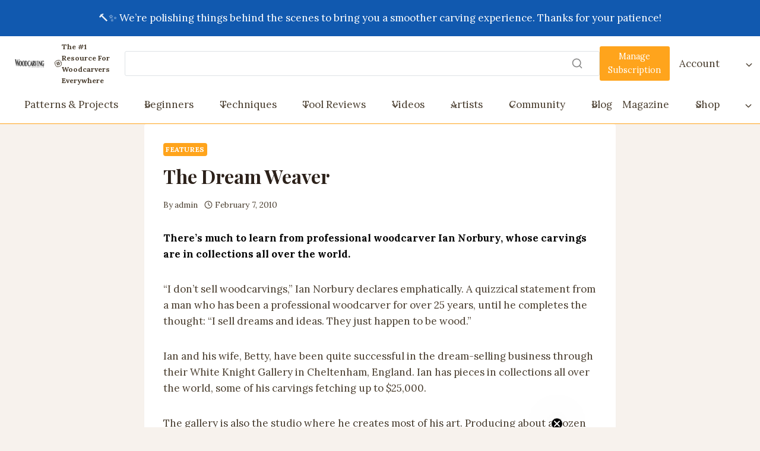

--- FILE ---
content_type: text/html; charset=UTF-8
request_url: https://woodcarvingillustrated.com/the-dream-weaver/
body_size: 32400
content:
<!doctype html>
<html lang="en-US" class="no-js" itemtype="https://schema.org/Blog" itemscope>
<head>
	<meta charset="UTF-8">
	<meta name="viewport" content="width=device-width, initial-scale=1, minimum-scale=1">
	<meta name='robots' content='index, follow, max-image-preview:large, max-snippet:-1, max-video-preview:-1' />

	<!-- This site is optimized with the Yoast SEO plugin v26.7 - https://yoast.com/wordpress/plugins/seo/ -->
	<title>The Dream Weaver - Woodcarving Illustrated</title>
	<link rel="canonical" href="https://woodcarvingillustrated.com/the-dream-weaver/" />
	<meta property="og:locale" content="en_US" />
	<meta property="og:type" content="article" />
	<meta property="og:title" content="The Dream Weaver - Woodcarving Illustrated" />
	<meta property="og:description" content="There&#8217;s much to learn from professional woodcarver Ian Norbury, whose..." />
	<meta property="og:url" content="https://woodcarvingillustrated.com/the-dream-weaver/" />
	<meta property="og:site_name" content="Woodcarving Illustrated" />
	<meta property="article:published_time" content="2010-02-07T15:23:00+00:00" />
	<meta name="author" content="admin" />
	<meta name="twitter:card" content="summary_large_image" />
	<meta name="twitter:label1" content="Written by" />
	<meta name="twitter:data1" content="admin" />
	<meta name="twitter:label2" content="Est. reading time" />
	<meta name="twitter:data2" content="4 minutes" />
	<script type="application/ld+json" class="yoast-schema-graph">{"@context":"https://schema.org","@graph":[{"@type":"Article","@id":"https://woodcarvingillustrated.com/the-dream-weaver/#article","isPartOf":{"@id":"https://woodcarvingillustrated.com/the-dream-weaver/"},"author":{"name":"admin","@id":"https://woodcarvingillustrated.com/#/schema/person/6151f23040c4cbb16aae8d166327fca4"},"headline":"The Dream Weaver","datePublished":"2010-02-07T15:23:00+00:00","mainEntityOfPage":{"@id":"https://woodcarvingillustrated.com/the-dream-weaver/"},"wordCount":806,"publisher":{"@id":"https://woodcarvingillustrated.com/#organization"},"articleSection":["Features"],"inLanguage":"en-US"},{"@type":"WebPage","@id":"https://woodcarvingillustrated.com/the-dream-weaver/","url":"https://woodcarvingillustrated.com/the-dream-weaver/","name":"The Dream Weaver - Woodcarving Illustrated","isPartOf":{"@id":"https://woodcarvingillustrated.com/#website"},"datePublished":"2010-02-07T15:23:00+00:00","breadcrumb":{"@id":"https://woodcarvingillustrated.com/the-dream-weaver/#breadcrumb"},"inLanguage":"en-US","potentialAction":[{"@type":"ReadAction","target":["https://woodcarvingillustrated.com/the-dream-weaver/"]}]},{"@type":"BreadcrumbList","@id":"https://woodcarvingillustrated.com/the-dream-weaver/#breadcrumb","itemListElement":[{"@type":"ListItem","position":1,"name":"Home","item":"https://woodcarvingillustrated.com/"},{"@type":"ListItem","position":2,"name":"The Dream Weaver"}]},{"@type":"WebSite","@id":"https://woodcarvingillustrated.com/#website","url":"https://woodcarvingillustrated.com/","name":"Woodcarving Illustrated","description":"Everything for the woodcarving enthusiast, from tips and techniques and tool reviews to patterns and instructions for amazing projects that both beginners and advanced woodcarvers will love!","publisher":{"@id":"https://woodcarvingillustrated.com/#organization"},"potentialAction":[{"@type":"SearchAction","target":{"@type":"EntryPoint","urlTemplate":"https://woodcarvingillustrated.com/?s={search_term_string}"},"query-input":{"@type":"PropertyValueSpecification","valueRequired":true,"valueName":"search_term_string"}}],"inLanguage":"en-US"},{"@type":"Organization","@id":"https://woodcarvingillustrated.com/#organization","name":"Woodcarving Illustrated","url":"https://woodcarvingillustrated.com/","logo":{"@type":"ImageObject","inLanguage":"en-US","@id":"https://woodcarvingillustrated.com/#/schema/logo/image/","url":"https://woodcarvingillustrated.com/wp-content/uploads/2025/12/cropped-cropped-cropped-4-1-1-150x44-1.png","contentUrl":"https://woodcarvingillustrated.com/wp-content/uploads/2025/12/cropped-cropped-cropped-4-1-1-150x44-1.png","width":150,"height":44,"caption":"Woodcarving Illustrated"},"image":{"@id":"https://woodcarvingillustrated.com/#/schema/logo/image/"}},{"@type":"Person","@id":"https://woodcarvingillustrated.com/#/schema/person/6151f23040c4cbb16aae8d166327fca4","name":"admin","image":{"@type":"ImageObject","inLanguage":"en-US","@id":"https://woodcarvingillustrated.com/#/schema/person/image/","url":"https://secure.gravatar.com/avatar/4050f4ac2562c80b5daada0db786362b601f64dbc0a47e69173a50015bbec6d4?s=96&d=mm&r=g","contentUrl":"https://secure.gravatar.com/avatar/4050f4ac2562c80b5daada0db786362b601f64dbc0a47e69173a50015bbec6d4?s=96&d=mm&r=g","caption":"admin"},"url":"https://woodcarvingillustrated.com/author/admin/"}]}</script>
	<!-- / Yoast SEO plugin. -->


<link rel='dns-prefetch' href='//static.klaviyo.com' />
<link rel='dns-prefetch' href='//cdn.shopify.com' />
<link rel='dns-prefetch' href='//www.googletagmanager.com' />
<link rel="alternate" type="application/rss+xml" title="Woodcarving Illustrated &raquo; Feed" href="https://woodcarvingillustrated.com/feed/" />
<link rel="alternate" type="application/rss+xml" title="Woodcarving Illustrated &raquo; Comments Feed" href="https://woodcarvingillustrated.com/comments/feed/" />
			<script>document.documentElement.classList.remove( 'no-js' );</script>
			<link rel="alternate" type="application/rss+xml" title="Woodcarving Illustrated &raquo; The Dream Weaver Comments Feed" href="https://woodcarvingillustrated.com/the-dream-weaver/feed/" />
<link rel="alternate" title="oEmbed (JSON)" type="application/json+oembed" href="https://woodcarvingillustrated.com/wp-json/oembed/1.0/embed?url=https%3A%2F%2Fwoodcarvingillustrated.com%2Fthe-dream-weaver%2F" />
<link rel="alternate" title="oEmbed (XML)" type="text/xml+oembed" href="https://woodcarvingillustrated.com/wp-json/oembed/1.0/embed?url=https%3A%2F%2Fwoodcarvingillustrated.com%2Fthe-dream-weaver%2F&#038;format=xml" />
<style id='wp-img-auto-sizes-contain-inline-css'>
img:is([sizes=auto i],[sizes^="auto," i]){contain-intrinsic-size:3000px 1500px}
/*# sourceURL=wp-img-auto-sizes-contain-inline-css */
</style>
<link rel='stylesheet' id='kadence-blocks-header-css' href='https://woodcarvingillustrated.com/wp-content/plugins/kadence-blocks/dist/style-blocks-header.css?ver=3.5.32' media='all' />
<link rel='stylesheet' id='kadence-blocks-identity-css' href='https://woodcarvingillustrated.com/wp-content/plugins/kadence-blocks/dist/style-blocks-identity.css?ver=3.5.32' media='all' />
<style id='kadence-blocks-advancedheading-inline-css'>
	.wp-block-kadence-advancedheading mark{background:transparent;border-style:solid;border-width:0}
	.wp-block-kadence-advancedheading mark.kt-highlight{color:#f76a0c;}
	.kb-adv-heading-icon{display: inline-flex;justify-content: center;align-items: center;}
	.is-layout-constrained > .kb-advanced-heading-link {display: block;}.wp-block-kadence-advancedheading.has-background{padding: 0;}	.single-content .kadence-advanced-heading-wrapper h1,
	.single-content .kadence-advanced-heading-wrapper h2,
	.single-content .kadence-advanced-heading-wrapper h3,
	.single-content .kadence-advanced-heading-wrapper h4,
	.single-content .kadence-advanced-heading-wrapper h5,
	.single-content .kadence-advanced-heading-wrapper h6 {margin: 1.5em 0 .5em;}
	.single-content .kadence-advanced-heading-wrapper+* { margin-top:0;}.kb-screen-reader-text{position:absolute;width:1px;height:1px;padding:0;margin:-1px;overflow:hidden;clip:rect(0,0,0,0);}
/*# sourceURL=kadence-blocks-advancedheading-inline-css */
</style>
<link rel='stylesheet' id='kadence-blocks-column-css' href='https://woodcarvingillustrated.com/wp-content/plugins/kadence-blocks/dist/style-blocks-column.css?ver=3.5.32' media='all' />
<link rel='stylesheet' id='kadence-blocks-search-css' href='https://woodcarvingillustrated.com/wp-content/plugins/kadence-blocks/dist/style-blocks-search.css?ver=3.5.32' media='all' />
<link rel='stylesheet' id='kadence-blocks-advancedbtn-css' href='https://woodcarvingillustrated.com/wp-content/plugins/kadence-blocks/dist/style-blocks-advancedbtn.css?ver=3.5.32' media='all' />
<link rel='stylesheet' id='kadence-blocks-navigation-css' href='https://woodcarvingillustrated.com/wp-content/plugins/kadence-blocks/dist/style-blocks-navigation.css?ver=3.5.32' media='all' />
<link rel='stylesheet' id='kadence-blocks-rowlayout-css' href='https://woodcarvingillustrated.com/wp-content/plugins/kadence-blocks/dist/style-blocks-rowlayout.css?ver=3.5.32' media='all' />
<link rel='stylesheet' id='kadence-blocks-icon-css' href='https://woodcarvingillustrated.com/wp-content/plugins/kadence-blocks/dist/style-blocks-icon.css?ver=3.5.32' media='all' />
<link rel='stylesheet' id='kadence-blocks-image-css' href='https://woodcarvingillustrated.com/wp-content/plugins/kadence-blocks/dist/style-blocks-image.css?ver=3.5.32' media='all' />
<link rel='stylesheet' id='jquery.prettyphoto-css' href='https://woodcarvingillustrated.com/wp-content/plugins/wp-video-lightbox/css/prettyPhoto.css?ver=6.9' media='all' />
<link rel='stylesheet' id='video-lightbox-css' href='https://woodcarvingillustrated.com/wp-content/plugins/wp-video-lightbox/wp-video-lightbox.css?ver=6.9' media='all' />
<link rel='stylesheet' id='sbi_styles-css' href='https://woodcarvingillustrated.com/wp-content/plugins/instagram-feed/css/sbi-styles.min.css?ver=6.10.0' media='all' />
<style id='wp-emoji-styles-inline-css'>

	img.wp-smiley, img.emoji {
		display: inline !important;
		border: none !important;
		box-shadow: none !important;
		height: 1em !important;
		width: 1em !important;
		margin: 0 0.07em !important;
		vertical-align: -0.1em !important;
		background: none !important;
		padding: 0 !important;
	}
/*# sourceURL=wp-emoji-styles-inline-css */
</style>
<style id='wp-block-library-inline-css'>
:root{--wp-block-synced-color:#7a00df;--wp-block-synced-color--rgb:122,0,223;--wp-bound-block-color:var(--wp-block-synced-color);--wp-editor-canvas-background:#ddd;--wp-admin-theme-color:#007cba;--wp-admin-theme-color--rgb:0,124,186;--wp-admin-theme-color-darker-10:#006ba1;--wp-admin-theme-color-darker-10--rgb:0,107,160.5;--wp-admin-theme-color-darker-20:#005a87;--wp-admin-theme-color-darker-20--rgb:0,90,135;--wp-admin-border-width-focus:2px}@media (min-resolution:192dpi){:root{--wp-admin-border-width-focus:1.5px}}.wp-element-button{cursor:pointer}:root .has-very-light-gray-background-color{background-color:#eee}:root .has-very-dark-gray-background-color{background-color:#313131}:root .has-very-light-gray-color{color:#eee}:root .has-very-dark-gray-color{color:#313131}:root .has-vivid-green-cyan-to-vivid-cyan-blue-gradient-background{background:linear-gradient(135deg,#00d084,#0693e3)}:root .has-purple-crush-gradient-background{background:linear-gradient(135deg,#34e2e4,#4721fb 50%,#ab1dfe)}:root .has-hazy-dawn-gradient-background{background:linear-gradient(135deg,#faaca8,#dad0ec)}:root .has-subdued-olive-gradient-background{background:linear-gradient(135deg,#fafae1,#67a671)}:root .has-atomic-cream-gradient-background{background:linear-gradient(135deg,#fdd79a,#004a59)}:root .has-nightshade-gradient-background{background:linear-gradient(135deg,#330968,#31cdcf)}:root .has-midnight-gradient-background{background:linear-gradient(135deg,#020381,#2874fc)}:root{--wp--preset--font-size--normal:16px;--wp--preset--font-size--huge:42px}.has-regular-font-size{font-size:1em}.has-larger-font-size{font-size:2.625em}.has-normal-font-size{font-size:var(--wp--preset--font-size--normal)}.has-huge-font-size{font-size:var(--wp--preset--font-size--huge)}.has-text-align-center{text-align:center}.has-text-align-left{text-align:left}.has-text-align-right{text-align:right}.has-fit-text{white-space:nowrap!important}#end-resizable-editor-section{display:none}.aligncenter{clear:both}.items-justified-left{justify-content:flex-start}.items-justified-center{justify-content:center}.items-justified-right{justify-content:flex-end}.items-justified-space-between{justify-content:space-between}.screen-reader-text{border:0;clip-path:inset(50%);height:1px;margin:-1px;overflow:hidden;padding:0;position:absolute;width:1px;word-wrap:normal!important}.screen-reader-text:focus{background-color:#ddd;clip-path:none;color:#444;display:block;font-size:1em;height:auto;left:5px;line-height:normal;padding:15px 23px 14px;text-decoration:none;top:5px;width:auto;z-index:100000}html :where(.has-border-color){border-style:solid}html :where([style*=border-top-color]){border-top-style:solid}html :where([style*=border-right-color]){border-right-style:solid}html :where([style*=border-bottom-color]){border-bottom-style:solid}html :where([style*=border-left-color]){border-left-style:solid}html :where([style*=border-width]){border-style:solid}html :where([style*=border-top-width]){border-top-style:solid}html :where([style*=border-right-width]){border-right-style:solid}html :where([style*=border-bottom-width]){border-bottom-style:solid}html :where([style*=border-left-width]){border-left-style:solid}html :where(img[class*=wp-image-]){height:auto;max-width:100%}:where(figure){margin:0 0 1em}html :where(.is-position-sticky){--wp-admin--admin-bar--position-offset:var(--wp-admin--admin-bar--height,0px)}@media screen and (max-width:600px){html :where(.is-position-sticky){--wp-admin--admin-bar--position-offset:0px}}

/*# sourceURL=wp-block-library-inline-css */
</style><style id='wp-block-site-logo-inline-css'>
.wp-block-site-logo{box-sizing:border-box;line-height:0}.wp-block-site-logo a{display:inline-block;line-height:0}.wp-block-site-logo.is-default-size img{height:auto;width:120px}.wp-block-site-logo img{height:auto;max-width:100%}.wp-block-site-logo a,.wp-block-site-logo img{border-radius:inherit}.wp-block-site-logo.aligncenter{margin-left:auto;margin-right:auto;text-align:center}:root :where(.wp-block-site-logo.is-style-rounded){border-radius:9999px}
/*# sourceURL=https://woodcarvingillustrated.com/wp-includes/blocks/site-logo/style.min.css */
</style>
<style id='wp-block-paragraph-inline-css'>
.is-small-text{font-size:.875em}.is-regular-text{font-size:1em}.is-large-text{font-size:2.25em}.is-larger-text{font-size:3em}.has-drop-cap:not(:focus):first-letter{float:left;font-size:8.4em;font-style:normal;font-weight:100;line-height:.68;margin:.05em .1em 0 0;text-transform:uppercase}body.rtl .has-drop-cap:not(:focus):first-letter{float:none;margin-left:.1em}p.has-drop-cap.has-background{overflow:hidden}:root :where(p.has-background){padding:1.25em 2.375em}:where(p.has-text-color:not(.has-link-color)) a{color:inherit}p.has-text-align-left[style*="writing-mode:vertical-lr"],p.has-text-align-right[style*="writing-mode:vertical-rl"]{rotate:180deg}
/*# sourceURL=https://woodcarvingillustrated.com/wp-includes/blocks/paragraph/style.min.css */
</style>
<style id='global-styles-inline-css'>
:root{--wp--preset--aspect-ratio--square: 1;--wp--preset--aspect-ratio--4-3: 4/3;--wp--preset--aspect-ratio--3-4: 3/4;--wp--preset--aspect-ratio--3-2: 3/2;--wp--preset--aspect-ratio--2-3: 2/3;--wp--preset--aspect-ratio--16-9: 16/9;--wp--preset--aspect-ratio--9-16: 9/16;--wp--preset--color--black: #000000;--wp--preset--color--cyan-bluish-gray: #abb8c3;--wp--preset--color--white: #ffffff;--wp--preset--color--pale-pink: #f78da7;--wp--preset--color--vivid-red: #cf2e2e;--wp--preset--color--luminous-vivid-orange: #ff6900;--wp--preset--color--luminous-vivid-amber: #fcb900;--wp--preset--color--light-green-cyan: #7bdcb5;--wp--preset--color--vivid-green-cyan: #00d084;--wp--preset--color--pale-cyan-blue: #8ed1fc;--wp--preset--color--vivid-cyan-blue: #0693e3;--wp--preset--color--vivid-purple: #9b51e0;--wp--preset--color--theme-palette-1: var(--global-palette1);--wp--preset--color--theme-palette-2: var(--global-palette2);--wp--preset--color--theme-palette-3: var(--global-palette3);--wp--preset--color--theme-palette-4: var(--global-palette4);--wp--preset--color--theme-palette-5: var(--global-palette5);--wp--preset--color--theme-palette-6: var(--global-palette6);--wp--preset--color--theme-palette-7: var(--global-palette7);--wp--preset--color--theme-palette-8: var(--global-palette8);--wp--preset--color--theme-palette-9: var(--global-palette9);--wp--preset--color--theme-palette-10: var(--global-palette10);--wp--preset--color--theme-palette-11: var(--global-palette11);--wp--preset--color--theme-palette-12: var(--global-palette12);--wp--preset--color--theme-palette-13: var(--global-palette13);--wp--preset--color--theme-palette-14: var(--global-palette14);--wp--preset--color--theme-palette-15: var(--global-palette15);--wp--preset--gradient--vivid-cyan-blue-to-vivid-purple: linear-gradient(135deg,rgb(6,147,227) 0%,rgb(155,81,224) 100%);--wp--preset--gradient--light-green-cyan-to-vivid-green-cyan: linear-gradient(135deg,rgb(122,220,180) 0%,rgb(0,208,130) 100%);--wp--preset--gradient--luminous-vivid-amber-to-luminous-vivid-orange: linear-gradient(135deg,rgb(252,185,0) 0%,rgb(255,105,0) 100%);--wp--preset--gradient--luminous-vivid-orange-to-vivid-red: linear-gradient(135deg,rgb(255,105,0) 0%,rgb(207,46,46) 100%);--wp--preset--gradient--very-light-gray-to-cyan-bluish-gray: linear-gradient(135deg,rgb(238,238,238) 0%,rgb(169,184,195) 100%);--wp--preset--gradient--cool-to-warm-spectrum: linear-gradient(135deg,rgb(74,234,220) 0%,rgb(151,120,209) 20%,rgb(207,42,186) 40%,rgb(238,44,130) 60%,rgb(251,105,98) 80%,rgb(254,248,76) 100%);--wp--preset--gradient--blush-light-purple: linear-gradient(135deg,rgb(255,206,236) 0%,rgb(152,150,240) 100%);--wp--preset--gradient--blush-bordeaux: linear-gradient(135deg,rgb(254,205,165) 0%,rgb(254,45,45) 50%,rgb(107,0,62) 100%);--wp--preset--gradient--luminous-dusk: linear-gradient(135deg,rgb(255,203,112) 0%,rgb(199,81,192) 50%,rgb(65,88,208) 100%);--wp--preset--gradient--pale-ocean: linear-gradient(135deg,rgb(255,245,203) 0%,rgb(182,227,212) 50%,rgb(51,167,181) 100%);--wp--preset--gradient--electric-grass: linear-gradient(135deg,rgb(202,248,128) 0%,rgb(113,206,126) 100%);--wp--preset--gradient--midnight: linear-gradient(135deg,rgb(2,3,129) 0%,rgb(40,116,252) 100%);--wp--preset--font-size--small: var(--global-font-size-small);--wp--preset--font-size--medium: var(--global-font-size-medium);--wp--preset--font-size--large: var(--global-font-size-large);--wp--preset--font-size--x-large: 42px;--wp--preset--font-size--larger: var(--global-font-size-larger);--wp--preset--font-size--xxlarge: var(--global-font-size-xxlarge);--wp--preset--spacing--20: 0.44rem;--wp--preset--spacing--30: 0.67rem;--wp--preset--spacing--40: 1rem;--wp--preset--spacing--50: 1.5rem;--wp--preset--spacing--60: 2.25rem;--wp--preset--spacing--70: 3.38rem;--wp--preset--spacing--80: 5.06rem;--wp--preset--shadow--natural: 6px 6px 9px rgba(0, 0, 0, 0.2);--wp--preset--shadow--deep: 12px 12px 50px rgba(0, 0, 0, 0.4);--wp--preset--shadow--sharp: 6px 6px 0px rgba(0, 0, 0, 0.2);--wp--preset--shadow--outlined: 6px 6px 0px -3px rgb(255, 255, 255), 6px 6px rgb(0, 0, 0);--wp--preset--shadow--crisp: 6px 6px 0px rgb(0, 0, 0);}:where(.is-layout-flex){gap: 0.5em;}:where(.is-layout-grid){gap: 0.5em;}body .is-layout-flex{display: flex;}.is-layout-flex{flex-wrap: wrap;align-items: center;}.is-layout-flex > :is(*, div){margin: 0;}body .is-layout-grid{display: grid;}.is-layout-grid > :is(*, div){margin: 0;}:where(.wp-block-columns.is-layout-flex){gap: 2em;}:where(.wp-block-columns.is-layout-grid){gap: 2em;}:where(.wp-block-post-template.is-layout-flex){gap: 1.25em;}:where(.wp-block-post-template.is-layout-grid){gap: 1.25em;}.has-black-color{color: var(--wp--preset--color--black) !important;}.has-cyan-bluish-gray-color{color: var(--wp--preset--color--cyan-bluish-gray) !important;}.has-white-color{color: var(--wp--preset--color--white) !important;}.has-pale-pink-color{color: var(--wp--preset--color--pale-pink) !important;}.has-vivid-red-color{color: var(--wp--preset--color--vivid-red) !important;}.has-luminous-vivid-orange-color{color: var(--wp--preset--color--luminous-vivid-orange) !important;}.has-luminous-vivid-amber-color{color: var(--wp--preset--color--luminous-vivid-amber) !important;}.has-light-green-cyan-color{color: var(--wp--preset--color--light-green-cyan) !important;}.has-vivid-green-cyan-color{color: var(--wp--preset--color--vivid-green-cyan) !important;}.has-pale-cyan-blue-color{color: var(--wp--preset--color--pale-cyan-blue) !important;}.has-vivid-cyan-blue-color{color: var(--wp--preset--color--vivid-cyan-blue) !important;}.has-vivid-purple-color{color: var(--wp--preset--color--vivid-purple) !important;}.has-black-background-color{background-color: var(--wp--preset--color--black) !important;}.has-cyan-bluish-gray-background-color{background-color: var(--wp--preset--color--cyan-bluish-gray) !important;}.has-white-background-color{background-color: var(--wp--preset--color--white) !important;}.has-pale-pink-background-color{background-color: var(--wp--preset--color--pale-pink) !important;}.has-vivid-red-background-color{background-color: var(--wp--preset--color--vivid-red) !important;}.has-luminous-vivid-orange-background-color{background-color: var(--wp--preset--color--luminous-vivid-orange) !important;}.has-luminous-vivid-amber-background-color{background-color: var(--wp--preset--color--luminous-vivid-amber) !important;}.has-light-green-cyan-background-color{background-color: var(--wp--preset--color--light-green-cyan) !important;}.has-vivid-green-cyan-background-color{background-color: var(--wp--preset--color--vivid-green-cyan) !important;}.has-pale-cyan-blue-background-color{background-color: var(--wp--preset--color--pale-cyan-blue) !important;}.has-vivid-cyan-blue-background-color{background-color: var(--wp--preset--color--vivid-cyan-blue) !important;}.has-vivid-purple-background-color{background-color: var(--wp--preset--color--vivid-purple) !important;}.has-black-border-color{border-color: var(--wp--preset--color--black) !important;}.has-cyan-bluish-gray-border-color{border-color: var(--wp--preset--color--cyan-bluish-gray) !important;}.has-white-border-color{border-color: var(--wp--preset--color--white) !important;}.has-pale-pink-border-color{border-color: var(--wp--preset--color--pale-pink) !important;}.has-vivid-red-border-color{border-color: var(--wp--preset--color--vivid-red) !important;}.has-luminous-vivid-orange-border-color{border-color: var(--wp--preset--color--luminous-vivid-orange) !important;}.has-luminous-vivid-amber-border-color{border-color: var(--wp--preset--color--luminous-vivid-amber) !important;}.has-light-green-cyan-border-color{border-color: var(--wp--preset--color--light-green-cyan) !important;}.has-vivid-green-cyan-border-color{border-color: var(--wp--preset--color--vivid-green-cyan) !important;}.has-pale-cyan-blue-border-color{border-color: var(--wp--preset--color--pale-cyan-blue) !important;}.has-vivid-cyan-blue-border-color{border-color: var(--wp--preset--color--vivid-cyan-blue) !important;}.has-vivid-purple-border-color{border-color: var(--wp--preset--color--vivid-purple) !important;}.has-vivid-cyan-blue-to-vivid-purple-gradient-background{background: var(--wp--preset--gradient--vivid-cyan-blue-to-vivid-purple) !important;}.has-light-green-cyan-to-vivid-green-cyan-gradient-background{background: var(--wp--preset--gradient--light-green-cyan-to-vivid-green-cyan) !important;}.has-luminous-vivid-amber-to-luminous-vivid-orange-gradient-background{background: var(--wp--preset--gradient--luminous-vivid-amber-to-luminous-vivid-orange) !important;}.has-luminous-vivid-orange-to-vivid-red-gradient-background{background: var(--wp--preset--gradient--luminous-vivid-orange-to-vivid-red) !important;}.has-very-light-gray-to-cyan-bluish-gray-gradient-background{background: var(--wp--preset--gradient--very-light-gray-to-cyan-bluish-gray) !important;}.has-cool-to-warm-spectrum-gradient-background{background: var(--wp--preset--gradient--cool-to-warm-spectrum) !important;}.has-blush-light-purple-gradient-background{background: var(--wp--preset--gradient--blush-light-purple) !important;}.has-blush-bordeaux-gradient-background{background: var(--wp--preset--gradient--blush-bordeaux) !important;}.has-luminous-dusk-gradient-background{background: var(--wp--preset--gradient--luminous-dusk) !important;}.has-pale-ocean-gradient-background{background: var(--wp--preset--gradient--pale-ocean) !important;}.has-electric-grass-gradient-background{background: var(--wp--preset--gradient--electric-grass) !important;}.has-midnight-gradient-background{background: var(--wp--preset--gradient--midnight) !important;}.has-small-font-size{font-size: var(--wp--preset--font-size--small) !important;}.has-medium-font-size{font-size: var(--wp--preset--font-size--medium) !important;}.has-large-font-size{font-size: var(--wp--preset--font-size--large) !important;}.has-x-large-font-size{font-size: var(--wp--preset--font-size--x-large) !important;}
/*# sourceURL=global-styles-inline-css */
</style>

<style id='classic-theme-styles-inline-css'>
/*! This file is auto-generated */
.wp-block-button__link{color:#fff;background-color:#32373c;border-radius:9999px;box-shadow:none;text-decoration:none;padding:calc(.667em + 2px) calc(1.333em + 2px);font-size:1.125em}.wp-block-file__button{background:#32373c;color:#fff;text-decoration:none}
/*# sourceURL=/wp-includes/css/classic-themes.min.css */
</style>
<link rel='stylesheet' id='contact-form-7-css' href='https://woodcarvingillustrated.com/wp-content/plugins/contact-form-7/includes/css/styles.css?ver=6.1.4' media='all' />
<link rel='stylesheet' id='fb-widget-frontend-style-css' href='https://woodcarvingillustrated.com/wp-content/plugins/facebook-pagelike-widget/assets/css/style.css?ver=1.0.0' media='all' />
<link rel='stylesheet' id='shopify-product-card-css' href='https://woodcarvingillustrated.com/wp-content/plugins/shopify-plugin/includes/components/frontend/styles/product-card.css?ver=1.0.0' media='all' />
<link rel='stylesheet' id='shopify-modal-css' href='https://woodcarvingillustrated.com/wp-content/plugins/shopify-plugin/includes/components/frontend/styles/modal.css?ver=1.0.0' media='all' />
<link rel='stylesheet' id='shopify-collection-css' href='https://woodcarvingillustrated.com/wp-content/plugins/shopify-plugin/includes/components/frontend/styles/collection.css?ver=1.0.0' media='all' />
<link rel='stylesheet' id='shopify-cart-css' href='https://woodcarvingillustrated.com/wp-content/plugins/shopify-plugin/includes/components/frontend/styles/cart.css?ver=1.0.0' media='all' />
<link rel='stylesheet' id='shopify-single-product-css' href='https://woodcarvingillustrated.com/wp-content/plugins/shopify-plugin/includes/components/frontend/styles/single-product.css?ver=1.0.0' media='all' />
<link rel='stylesheet' id='shopify-variant-select-css' href='https://woodcarvingillustrated.com/wp-content/plugins/shopify-plugin/includes/components/frontend/styles/variant-select.css?ver=1.0.0' media='all' />
<link rel='stylesheet' id='shopify-toolbar-css' href='https://woodcarvingillustrated.com/wp-content/plugins/shopify-plugin/assets/css/toolbar.css?ver=1.0.0' media='all' />
<style id='shopify-toolbar-inline-css'>

        #wp-admin-bar-collections_button .ab-icon,
        #wp-admin-bar-product_button .ab-icon,
        #wp-admin-bar-visit_shopify_button .ab-icon {   
            background: url('https://woodcarvingillustrated.com/wp-content/plugins/shopify-plugin/assets/icons/menu-icon.png') no-repeat center !important;
            background-size: 18px !important;
            width: 20px !important;
            height: 17px !important;
            display: inline-block !important;
            vertical-align: middle !important;
            margin-right: 5px !important;
            font: normal 20px/1 dashicons !important;
            -webkit-font-smoothing: antialiased !important;
            -moz-osx-font-smoothing: grayscale !important;
        }
        
        #wp-admin-bar-collections_button .ab-icon::before,
        #wp-admin-bar-product_button .ab-icon::before,
        #wp-admin-bar-visit_shopify_button .ab-icon::before {
            content: ' ' !important;
            background: url('https://woodcarvingillustrated.com/wp-content/plugins/shopify-plugin/assets/icons/menu-icon.png') no-repeat center !important;
            background-size: contain !important;
            width: 20px !important;
            height: 17px !important;
            display: inline-block !important;
            vertical-align: middle !important;
            position: relative !important;
            top: -2px !important;
            font: normal 20px/1 dashicons !important;
            -webkit-font-smoothing: antialiased !important;
            -moz-osx-font-smoothing: grayscale !important;
        }
/*# sourceURL=shopify-toolbar-inline-css */
</style>
<link rel='stylesheet' id='shopify-styles-css' href='https://woodcarvingillustrated.com/wp-content/plugins/shopify-plugin/style.css?ver=1766776275' media='all' />
<link rel='stylesheet' id='kadence-global-css' href='https://woodcarvingillustrated.com/wp-content/themes/kadence/assets/css/global.min.css?ver=1.4.3' media='all' />
<style id='kadence-global-inline-css'>
/* Kadence Base CSS */
:root{--global-palette1:#ffa41c;--global-palette2:#a83805;--global-palette3:#2c211a;--global-palette4:#483c2d;--global-palette5:#685a4a;--global-palette6:#968571;--global-palette7:#f7f2ed;--global-palette8:#fffbfa;--global-palette9:#ffffff;--global-palette10:#d25716;--global-palette11:#13612e;--global-palette12:#1159af;--global-palette13:#b82105;--global-palette14:#f7630c;--global-palette15:#f5a524;--global-palette9rgb:255, 255, 255;--global-palette-highlight:var(--global-palette1);--global-palette-highlight-alt:var(--global-palette2);--global-palette-highlight-alt2:var(--global-palette9);--global-palette-btn-bg:var(--global-palette1);--global-palette-btn-bg-hover:var(--global-palette10);--global-palette-btn:var(--global-palette9);--global-palette-btn-hover:var(--global-palette9);--global-palette-btn-sec-bg:var(--global-palette7);--global-palette-btn-sec-bg-hover:var(--global-palette2);--global-palette-btn-sec:var(--global-palette3);--global-palette-btn-sec-hover:var(--global-palette9);--global-palette-btn-out:var(--global-palette1);--global-palette-btn-out-hover:var(--global-palette3);--global-body-font-family:Lora, serif;--global-heading-font-family:'Playfair Display', serif;--global-primary-nav-font-family:inherit;--global-fallback-font:sans-serif;--global-display-fallback-font:sans-serif;--global-content-width:1290px;--global-content-wide-width:calc(1290px + 230px);--global-content-narrow-width:842px;--global-content-edge-padding:1.5rem;--global-content-boxed-padding:2rem;--global-calc-content-width:calc(1290px - var(--global-content-edge-padding) - var(--global-content-edge-padding) );--wp--style--global--content-size:var(--global-calc-content-width);}.wp-site-blocks{--global-vw:calc( 100vw - ( 0.5 * var(--scrollbar-offset)));}body{background:var(--global-palette8);}body, input, select, optgroup, textarea{font-style:normal;font-weight:normal;font-size:17px;line-height:1.6;font-family:var(--global-body-font-family);color:var(--global-palette4);}.content-bg, body.content-style-unboxed .site{background:var(--global-palette9);}h1,h2,h3,h4,h5,h6{font-family:var(--global-heading-font-family);}h1{font-weight:700;font-size:32px;line-height:1.5;color:var(--global-palette3);}h2{font-weight:700;font-size:28px;line-height:1.5;color:var(--global-palette3);}h3{font-weight:700;font-size:24px;line-height:1.5;color:var(--global-palette3);}h4{font-weight:700;font-size:22px;line-height:1.5;color:var(--global-palette4);}h5{font-weight:700;font-size:20px;line-height:1.5;color:var(--global-palette4);}h6{font-weight:700;font-size:18px;line-height:1.5;color:var(--global-palette5);}.entry-hero .kadence-breadcrumbs{max-width:1290px;}.site-container, .site-header-row-layout-contained, .site-footer-row-layout-contained, .entry-hero-layout-contained, .comments-area, .alignfull > .wp-block-cover__inner-container, .alignwide > .wp-block-cover__inner-container{max-width:var(--global-content-width);}.content-width-narrow .content-container.site-container, .content-width-narrow .hero-container.site-container{max-width:var(--global-content-narrow-width);}@media all and (min-width: 1520px){.wp-site-blocks .content-container  .alignwide{margin-left:-115px;margin-right:-115px;width:unset;max-width:unset;}}@media all and (min-width: 1102px){.content-width-narrow .wp-site-blocks .content-container .alignwide{margin-left:-130px;margin-right:-130px;width:unset;max-width:unset;}}.content-style-boxed .wp-site-blocks .entry-content .alignwide{margin-left:calc( -1 * var( --global-content-boxed-padding ) );margin-right:calc( -1 * var( --global-content-boxed-padding ) );}.content-area{margin-top:5rem;margin-bottom:5rem;}@media all and (max-width: 1024px){.content-area{margin-top:3rem;margin-bottom:3rem;}}@media all and (max-width: 767px){.content-area{margin-top:2rem;margin-bottom:2rem;}}@media all and (max-width: 1024px){:root{--global-content-boxed-padding:2rem;}}@media all and (max-width: 767px){:root{--global-content-boxed-padding:1.5rem;}}.entry-content-wrap{padding:2rem;}@media all and (max-width: 1024px){.entry-content-wrap{padding:2rem;}}@media all and (max-width: 767px){.entry-content-wrap{padding:1.5rem;}}.entry.single-entry{box-shadow:0px 15px 15px -10px rgba(0,0,0,0.05);}.entry.loop-entry{box-shadow:0px 15px 15px -10px rgba(0,0,0,0.05);}.loop-entry .entry-content-wrap{padding:2rem;}@media all and (max-width: 1024px){.loop-entry .entry-content-wrap{padding:2rem;}}@media all and (max-width: 767px){.loop-entry .entry-content-wrap{padding:1.5rem;}}button, .button, .wp-block-button__link, input[type="button"], input[type="reset"], input[type="submit"], .fl-button, .elementor-button-wrapper .elementor-button, .wc-block-components-checkout-place-order-button, .wc-block-cart__submit{box-shadow:0px 0px 0px -7px rgba(0,0,0,0);}button:hover, button:focus, button:active, .button:hover, .button:focus, .button:active, .wp-block-button__link:hover, .wp-block-button__link:focus, .wp-block-button__link:active, input[type="button"]:hover, input[type="button"]:focus, input[type="button"]:active, input[type="reset"]:hover, input[type="reset"]:focus, input[type="reset"]:active, input[type="submit"]:hover, input[type="submit"]:focus, input[type="submit"]:active, .elementor-button-wrapper .elementor-button:hover, .elementor-button-wrapper .elementor-button:focus, .elementor-button-wrapper .elementor-button:active, .wc-block-cart__submit:hover{box-shadow:0px 15px 25px -7px rgba(0,0,0,0.1);}.kb-button.kb-btn-global-outline.kb-btn-global-inherit{padding-top:calc(px - 2px);padding-right:calc(px - 2px);padding-bottom:calc(px - 2px);padding-left:calc(px - 2px);}.button.button-style-outline, .wp-block-button.is-style-outline .wp-block-button__link, .wp-block-button.is-style-outline .wp-element-button, .button.kb-btn-global-outline:not(.has-text-color){color:var(--global-palette1);border-color:var(--global-palette1);}.button.button-style-outline:hover, .wp-block-button.is-style-outline .wp-block-button__link:hover, .wp-block-button.is-style-outline .wp-element-button:hover, .button.kb-btn-global-outline:not(.has-text-color):hover, .button.button-style-outline:active, .wp-block-button.is-style-outline .wp-block-button__link:active, .wp-block-button.is-style-outline .wp-element-button:active, .button.kb-btn-global-outline:not(.has-text-color):active, .button.button-style-outline:focus, .wp-block-button.is-style-outline .wp-block-button__link:focus, .wp-block-button.is-style-outline .wp-element-button:focus, .button.kb-btn-global-outline:not(.has-text-color):focus{color:var(--global-palette3);border-color:var(--global-palette3);}@media all and (max-width: 1024px){.button.button-style-outline, .wp-block-button.is-style-outline .wp-block-button__link, .wp-block-button.is-style-outline .wp-element-button, .button.kb-btn-global-outline:not(.has-text-color){border-color:var(--global-palette1);}}@media all and (max-width: 767px){.button.button-style-outline, .wp-block-button.is-style-outline .wp-block-button__link, .wp-block-button.is-style-outline .wp-element-button, .button.kb-btn-global-outline:not(.has-text-color){border-color:var(--global-palette1);}}body.single{background:var(--global-palette7);}body.single .entry-related{background:var(--global-palette7);}.entry-hero.post-hero-section .entry-header{min-height:200px;}
/* Kadence Footer CSS */
.site-bottom-footer-inner-wrap{padding-top:30px;padding-bottom:30px;grid-column-gap:30px;}.site-bottom-footer-inner-wrap .widget{margin-bottom:30px;}.site-bottom-footer-inner-wrap .site-footer-section:not(:last-child):after{right:calc(-30px / 2);}
/* Kadence Pro Header CSS */
.header-navigation-dropdown-direction-left ul ul.submenu, .header-navigation-dropdown-direction-left ul ul.sub-menu{right:0px;left:auto;}.rtl .header-navigation-dropdown-direction-right ul ul.submenu, .rtl .header-navigation-dropdown-direction-right ul ul.sub-menu{left:0px;right:auto;}.header-account-button .nav-drop-title-wrap > .kadence-svg-iconset, .header-account-button > .kadence-svg-iconset{font-size:1.2em;}.site-header-item .header-account-button .nav-drop-title-wrap, .site-header-item .header-account-wrap > .header-account-button{display:flex;align-items:center;}.header-account-style-icon_label .header-account-label{padding-left:5px;}.header-account-style-label_icon .header-account-label{padding-right:5px;}.site-header-item .header-account-wrap .header-account-button{text-decoration:none;box-shadow:none;color:inherit;background:transparent;padding:0.6em 0em 0.6em 0em;}.header-mobile-account-wrap .header-account-button .nav-drop-title-wrap > .kadence-svg-iconset, .header-mobile-account-wrap .header-account-button > .kadence-svg-iconset{font-size:1.2em;}.header-mobile-account-wrap .header-account-button .nav-drop-title-wrap, .header-mobile-account-wrap > .header-account-button{display:flex;align-items:center;}.header-mobile-account-wrap.header-account-style-icon_label .header-account-label{padding-left:5px;}.header-mobile-account-wrap.header-account-style-label_icon .header-account-label{padding-right:5px;}.header-mobile-account-wrap .header-account-button{text-decoration:none;box-shadow:none;color:inherit;background:transparent;padding:0.6em 0em 0.6em 0em;}#login-drawer .drawer-inner .drawer-content{display:flex;justify-content:center;align-items:center;position:absolute;top:0px;bottom:0px;left:0px;right:0px;padding:0px;}#loginform p label{display:block;}#login-drawer #loginform{width:100%;}#login-drawer #loginform input{width:100%;}#login-drawer #loginform input[type="checkbox"]{width:auto;}#login-drawer .drawer-inner .drawer-header{position:relative;z-index:100;}#login-drawer .drawer-content_inner.widget_login_form_inner{padding:2em;width:100%;max-width:350px;border-radius:.25rem;background:var(--global-palette9);color:var(--global-palette4);}#login-drawer .lost_password a{color:var(--global-palette6);}#login-drawer .lost_password, #login-drawer .register-field{text-align:center;}#login-drawer .widget_login_form_inner p{margin-top:1.2em;margin-bottom:0em;}#login-drawer .widget_login_form_inner p:first-child{margin-top:0em;}#login-drawer .widget_login_form_inner label{margin-bottom:0.5em;}#login-drawer hr.register-divider{margin:1.2em 0;border-width:1px;}#login-drawer .register-field{font-size:90%;}@media all and (min-width: 1025px){#login-drawer hr.register-divider.hide-desktop{display:none;}#login-drawer p.register-field.hide-desktop{display:none;}}@media all and (max-width: 1024px){#login-drawer hr.register-divider.hide-mobile{display:none;}#login-drawer p.register-field.hide-mobile{display:none;}}@media all and (max-width: 767px){#login-drawer hr.register-divider.hide-mobile{display:none;}#login-drawer p.register-field.hide-mobile{display:none;}}.tertiary-navigation .tertiary-menu-container > ul > li.menu-item > a{padding-left:calc(1.2em / 2);padding-right:calc(1.2em / 2);padding-top:0.6em;padding-bottom:0.6em;color:var(--global-palette5);}.tertiary-navigation .tertiary-menu-container > ul > li.menu-item > a:hover{color:var(--global-palette-highlight);}.tertiary-navigation .tertiary-menu-container > ul > li.menu-item.current-menu-item > a{color:var(--global-palette3);}.header-navigation[class*="header-navigation-style-underline"] .header-menu-container.tertiary-menu-container>ul>li>a:after{width:calc( 100% - 1.2em);}.quaternary-navigation .quaternary-menu-container > ul > li.menu-item > a{padding-left:calc(1.2em / 2);padding-right:calc(1.2em / 2);padding-top:0.6em;padding-bottom:0.6em;color:var(--global-palette5);}.quaternary-navigation .quaternary-menu-container > ul > li.menu-item > a:hover{color:var(--global-palette-highlight);}.quaternary-navigation .quaternary-menu-container > ul > li.menu-item.current-menu-item > a{color:var(--global-palette3);}.header-navigation[class*="header-navigation-style-underline"] .header-menu-container.quaternary-menu-container>ul>li>a:after{width:calc( 100% - 1.2em);}#main-header .header-divider{border-right:1px solid var(--global-palette6);height:50%;}#main-header .header-divider2{border-right:1px solid var(--global-palette6);height:50%;}#main-header .header-divider3{border-right:1px solid var(--global-palette6);height:50%;}#mobile-header .header-mobile-divider, #mobile-drawer .header-mobile-divider{border-right:1px solid var(--global-palette6);height:50%;}#mobile-drawer .header-mobile-divider{border-top:1px solid var(--global-palette6);width:50%;}#mobile-header .header-mobile-divider2{border-right:1px solid var(--global-palette6);height:50%;}#mobile-drawer .header-mobile-divider2{border-top:1px solid var(--global-palette6);width:50%;}.header-item-search-bar form ::-webkit-input-placeholder{color:currentColor;opacity:0.5;}.header-item-search-bar form ::placeholder{color:currentColor;opacity:0.5;}.header-search-bar form{max-width:100%;width:240px;}.header-mobile-search-bar form{max-width:calc(100vw - var(--global-sm-spacing) - var(--global-sm-spacing));width:240px;}.header-widget-lstyle-normal .header-widget-area-inner a:not(.button){text-decoration:underline;}.element-contact-inner-wrap{display:flex;flex-wrap:wrap;align-items:center;margin-top:-0.6em;margin-left:calc(-0.6em / 2);margin-right:calc(-0.6em / 2);}.element-contact-inner-wrap .header-contact-item{display:inline-flex;flex-wrap:wrap;align-items:center;margin-top:0.6em;margin-left:calc(0.6em / 2);margin-right:calc(0.6em / 2);}.element-contact-inner-wrap .header-contact-item .kadence-svg-iconset{font-size:1em;}.header-contact-item img{display:inline-block;}.header-contact-item .contact-label{margin-left:0.3em;}.rtl .header-contact-item .contact-label{margin-right:0.3em;margin-left:0px;}.header-mobile-contact-wrap .element-contact-inner-wrap{display:flex;flex-wrap:wrap;align-items:center;margin-top:-0.6em;margin-left:calc(-0.6em / 2);margin-right:calc(-0.6em / 2);}.header-mobile-contact-wrap .element-contact-inner-wrap .header-contact-item{display:inline-flex;flex-wrap:wrap;align-items:center;margin-top:0.6em;margin-left:calc(0.6em / 2);margin-right:calc(0.6em / 2);}.header-mobile-contact-wrap .element-contact-inner-wrap .header-contact-item .kadence-svg-iconset{font-size:1em;}#main-header .header-button2{box-shadow:0px 0px 0px -7px rgba(0,0,0,0);}#main-header .header-button2:hover{box-shadow:0px 15px 25px -7px rgba(0,0,0,0.1);}.mobile-header-button2-wrap .mobile-header-button-inner-wrap .mobile-header-button2{border:2px none transparent;box-shadow:0px 0px 0px -7px rgba(0,0,0,0);}.mobile-header-button2-wrap .mobile-header-button-inner-wrap .mobile-header-button2:hover{box-shadow:0px 15px 25px -7px rgba(0,0,0,0.1);}#widget-drawer.popup-drawer-layout-fullwidth .drawer-content .header-widget2, #widget-drawer.popup-drawer-layout-sidepanel .drawer-inner{max-width:400px;}#widget-drawer.popup-drawer-layout-fullwidth .drawer-content .header-widget2{margin:0 auto;}.widget-toggle-open{display:flex;align-items:center;background:transparent;box-shadow:none;}.widget-toggle-open:hover, .widget-toggle-open:focus{border-color:currentColor;background:transparent;box-shadow:none;}.widget-toggle-open .widget-toggle-icon{display:flex;}.widget-toggle-open .widget-toggle-label{padding-right:5px;}.rtl .widget-toggle-open .widget-toggle-label{padding-left:5px;padding-right:0px;}.widget-toggle-open .widget-toggle-label:empty, .rtl .widget-toggle-open .widget-toggle-label:empty{padding-right:0px;padding-left:0px;}.widget-toggle-open-container .widget-toggle-open{color:var(--global-palette5);padding:0.4em 0.6em 0.4em 0.6em;font-size:14px;}.widget-toggle-open-container .widget-toggle-open.widget-toggle-style-bordered{border:1px solid currentColor;}.widget-toggle-open-container .widget-toggle-open .widget-toggle-icon{font-size:20px;}.widget-toggle-open-container .widget-toggle-open:hover, .widget-toggle-open-container .widget-toggle-open:focus{color:var(--global-palette-highlight);}#widget-drawer .header-widget-2style-normal a:not(.button){text-decoration:underline;}#widget-drawer .header-widget-2style-plain a:not(.button){text-decoration:none;}#widget-drawer .header-widget2 .widget-title{color:var(--global-palette9);}#widget-drawer .header-widget2{color:var(--global-palette8);}#widget-drawer .header-widget2 a:not(.button), #widget-drawer .header-widget2 .drawer-sub-toggle{color:var(--global-palette8);}#widget-drawer .header-widget2 a:not(.button):hover, #widget-drawer .header-widget2 .drawer-sub-toggle:hover{color:var(--global-palette9);}#mobile-secondary-site-navigation ul li{font-size:14px;}#mobile-secondary-site-navigation ul li a{padding-top:1em;padding-bottom:1em;}#mobile-secondary-site-navigation ul li > a, #mobile-secondary-site-navigation ul li.menu-item-has-children > .drawer-nav-drop-wrap{color:var(--global-palette8);}#mobile-secondary-site-navigation ul li.current-menu-item > a, #mobile-secondary-site-navigation ul li.current-menu-item.menu-item-has-children > .drawer-nav-drop-wrap{color:var(--global-palette-highlight);}#mobile-secondary-site-navigation ul li.menu-item-has-children .drawer-nav-drop-wrap, #mobile-secondary-site-navigation ul li:not(.menu-item-has-children) a{border-bottom:1px solid rgba(255,255,255,0.1);}#mobile-secondary-site-navigation:not(.drawer-navigation-parent-toggle-true) ul li.menu-item-has-children .drawer-nav-drop-wrap button{border-left:1px solid rgba(255,255,255,0.1);}
/*# sourceURL=kadence-global-inline-css */
</style>
<link rel='stylesheet' id='kadence-content-css' href='https://woodcarvingillustrated.com/wp-content/themes/kadence/assets/css/content.min.css?ver=1.4.3' media='all' />
<link rel='stylesheet' id='kadence-related-posts-css' href='https://woodcarvingillustrated.com/wp-content/themes/kadence/assets/css/related-posts.min.css?ver=1.4.3' media='all' />
<link rel='stylesheet' id='kad-splide-css' href='https://woodcarvingillustrated.com/wp-content/themes/kadence/assets/css/kadence-splide.min.css?ver=1.4.3' media='all' />
<link rel='stylesheet' id='kadence-footer-css' href='https://woodcarvingillustrated.com/wp-content/themes/kadence/assets/css/footer.min.css?ver=1.4.3' media='all' />
<link rel='stylesheet' id='menu-addons-css' href='https://woodcarvingillustrated.com/wp-content/plugins/kadence-pro/dist/mega-menu/menu-addon.css?ver=1.1.16' media='all' />
<link rel='stylesheet' id='tablepress-default-css' href='https://woodcarvingillustrated.com/wp-content/tablepress-combined.min.css?ver=5' media='all' />
<style id='kadence-blocks-global-variables-inline-css'>
:root {--global-kb-font-size-sm:clamp(0.8rem, 0.73rem + 0.217vw, 0.9rem);--global-kb-font-size-md:clamp(1.1rem, 0.995rem + 0.326vw, 1.25rem);--global-kb-font-size-lg:clamp(1.75rem, 1.576rem + 0.543vw, 2rem);--global-kb-font-size-xl:clamp(2.25rem, 1.728rem + 1.63vw, 3rem);--global-kb-font-size-xxl:clamp(2.5rem, 1.456rem + 3.26vw, 4rem);--global-kb-font-size-xxxl:clamp(2.75rem, 0.489rem + 7.065vw, 6rem);}
/*# sourceURL=kadence-blocks-global-variables-inline-css */
</style>
<link rel='stylesheet' id='__EPYT__style-css' href='https://woodcarvingillustrated.com/wp-content/plugins/youtube-embed-plus/styles/ytprefs.min.css?ver=14.2.4' media='all' />
<style id='__EPYT__style-inline-css'>

                .epyt-gallery-thumb {
                        width: 33.333%;
                }
                
/*# sourceURL=__EPYT__style-inline-css */
</style>
<style id='kadence_blocks_css-inline-css'>
.wp-block-kadence-header24776-cpt-id .kb-header-container{background-color:var(--global-palette9, #ffffff);}.wp-block-kadence-header24776-cpt-id .kb-header-container{font-weight:400;}@media all and (max-width: 1024px){.wp-block-kadence-header24776-cpt-id .kb-header-container{background-color:var(--global-palette9, #ffffff);}}@media all and (max-width: 767px){.wp-block-kadence-header24776-cpt-id .kb-header-container{background-color:var(--global-palette9, #ffffff);}}.wp-block-kadence-header-row24776_e0a966-49 .wp-block-kadence-header-column, .wp-block-kadence-header-row24776_e0a966-49 .wp-block-kadence-header-section{align-items:center;}.wp-block-kadence-header-row24776_e0a966-49{--kb-transparent-header-row-bg:transparent;}.wp-block-kadence-header-row24776_e0a966-49 .kadence-header-row-inner{padding-top:var(--global-kb-spacing-xxs, 0.5rem);}.wp-block-kadence-header-row24776_e0a966-49 .wp-block-kadence-header-column, .wp-block-kadence-header-row24776_e0a966-49 .wp-block-kadence-header-section{gap:var(--global-kb-gap-none, 0rem );}.wp-block-kadence-header-desktop24776_52c498-63{display:block;}@media all and (max-width: 1024px){.wp-block-kadence-header-desktop24776_52c498-63{display:none;}}.kb-identity24776_7b3004-96 a{text-decoration:inherit;color:inherit;}.wp-block-kadence-advancedheading.kt-adv-heading24776_38fff1-2a, .wp-block-kadence-advancedheading.kt-adv-heading24776_38fff1-2a[data-kb-block="kb-adv-heading24776_38fff1-2a"]{padding-right:var(--global-kb-spacing-xs, 1rem);margin-right:0px;font-size:12px;font-weight:800;font-family:var( u002du002dglobal-heading-font-family, inherit );text-transform:capitalize;}.wp-block-kadence-advancedheading.kt-adv-heading24776_38fff1-2a[data-kb-block="kb-adv-heading24776_38fff1-2a"]{display:flex;gap:0.25em;align-items:center;}.wp-block-kadence-advancedheading.kt-adv-heading24776_38fff1-2a[data-kb-block="kb-adv-heading24776_38fff1-2a"] .kb-adv-heading-icon svg{width:1em;height:1em;}.wp-block-kadence-advancedheading.kt-adv-heading24776_38fff1-2a mark.kt-highlight, .wp-block-kadence-advancedheading.kt-adv-heading24776_38fff1-2a[data-kb-block="kb-adv-heading24776_38fff1-2a"] mark.kt-highlight{-webkit-box-decoration-break:clone;box-decoration-break:clone;}.wp-block-kadence-advancedheading.kt-adv-heading24776_38fff1-2a img.kb-inline-image, .wp-block-kadence-advancedheading.kt-adv-heading24776_38fff1-2a[data-kb-block="kb-adv-heading24776_38fff1-2a"] img.kb-inline-image{width:150px;display:inline-block;}.kadence-column24776_c0217b-62 > .kt-inside-inner-col{column-gap:var(--global-kb-gap-sm, 1rem);}.kadence-column24776_c0217b-62 > .kt-inside-inner-col{flex-direction:column;}.kadence-column24776_c0217b-62 > .kt-inside-inner-col > .aligncenter{width:100%;}@media all and (max-width: 1024px){.kadence-column24776_c0217b-62 > .kt-inside-inner-col{flex-direction:column;justify-content:center;}}@media all and (max-width: 767px){.kadence-column24776_c0217b-62 > .kt-inside-inner-col{flex-direction:column;justify-content:center;}}.kb-search24776_936344-39 .kb-search-input[type="text"]{border-top:1px solid #dee2e6;border-right:1px solid #dee2e6;border-bottom:1px solid #dee2e6;border-left:1px solid #dee2e6;}.kb-search24776_936344-39 .kb-search-icon svg{fill:none;}.kb-search24776_936344-39:hover .kb-search-icon svg{fill:none;}.kb-search24776_936344-39 .kb-search-close-btn svg{fill:none;}.kb-search24776_936344-39 .kb-search-close-btn{font-size:50px;}.kb-search24776_936344-39 .kb-search-close-btn:hover svg{fill:none;}.kb-search.kb-search24776_936344-39 form, .kb-search.kb-search24776_936344-39 .kb-search-modal-content form form{min-width:800px;}@media all and (max-width: 1024px){.kb-search24776_936344-39 .kb-search-input[type="text"]{border-top:1px solid #dee2e6;border-right:1px solid #dee2e6;border-bottom:1px solid #dee2e6;border-left:1px solid #dee2e6;}}@media all and (max-width: 767px){.kb-search24776_936344-39 .kb-search-input[type="text"]{border-top:1px solid #dee2e6;border-right:1px solid #dee2e6;border-bottom:1px solid #dee2e6;border-left:1px solid #dee2e6;}}.wp-block-kadence-header-desktop24776_51054f-fb{display:block;}@media all and (max-width: 1024px){.wp-block-kadence-header-desktop24776_51054f-fb{display:none;}}ul.menu .wp-block-kadence-advancedbtn .kb-btn24776_4648ab-c9.kb-button{width:initial;}.wp-block-kadence-advancedbtn .kb-btn24776_4648ab-c9.kb-button{font-size:var(--global-kb-font-size-sm, 0.9rem);}.wp-block-kadence-advancedbtn .kb-btn24776_4648ab-c9.kb-button:hover, .wp-block-kadence-advancedbtn .kb-btn24776_4648ab-c9.kb-button:focus{color:var(--global-palette9, #ffffff);}.wp-block-kadence-navigation24765-cpt-id{--kb-nav-dropdown-border-top-left-radius:0px;--kb-nav-dropdown-border-top-right-radius:0px;--kb-nav-dropdown-border-bottom-right-radius:0px;--kb-nav-dropdown-border-bottom-left-radius:0px;--kb-nav-dropdown-border-radius-top:0px;--kb-nav-dropdown-border-radius-right:0px;--kb-nav-dropdown-border-radius-bottom:0px;--kb-nav-dropdown-border-radius-left:0px;--kb-nav-dropdown-toggle-border-left:var(--kb-nav-link-border-left);--kb-nav-top-not-last-link-border-bottom:var(--kb-nav-link-border-bottom);}.header-desktop-transparent .wp-block-kadence-navigation24765-cpt-id{--kb-nav-dropdown-toggle-border-left:var(--kb-nav-link-border-left);--kb-nav-top-not-last-link-border-bottom:var(--kb-nav-link-border-bottom);}.item-is-stuck .wp-block-kadence-navigation24765-cpt-id{--kb-nav-dropdown-toggle-border-left:var(--kb-nav-link-border-left);--kb-nav-top-not-last-link-border-bottom:var(--kb-nav-link-border-bottom);}.wp-block-kadence-navigation24765-cpt-id{--kb-nav-top-link-color-hover:var(--global-palette1, #3182CE);--kb-nav-top-link-color-active:var(--global-palette1, #3182CE);}@media all and (max-width: 1024px){.wp-block-kadence-navigation24765-cpt-id{--kb-nav-dropdown-toggle-border-left:var(--kb-nav-link-border-left);--kb-nav-top-not-last-link-border-bottom:var(--kb-nav-link-border-bottom);}}@media all and (max-width: 1024px){.header-tablet-transparent .wp-block-kadence-navigation24765-cpt-id{--kb-nav-dropdown-toggle-border-left:var(--kb-nav-link-border-left);--kb-nav-top-not-last-link-border-bottom:var(--kb-nav-link-border-bottom);}}@media all and (max-width: 1024px){.item-is-stuck .wp-block-kadence-navigation24765-cpt-id{--kb-nav-dropdown-toggle-border-left:var(--kb-nav-link-border-left);--kb-nav-top-not-last-link-border-bottom:var(--kb-nav-link-border-bottom);}}@media all and (max-width: 767px){.wp-block-kadence-navigation24765-cpt-id{--kb-nav-dropdown-toggle-border-left:var(--kb-nav-link-border-left);--kb-nav-top-not-last-link-border-bottom:var(--kb-nav-link-border-bottom);}.header-mobile-transparent .wp-block-kadence-navigation24765-cpt-id{--kb-nav-dropdown-toggle-border-left:var(--kb-nav-link-border-left);--kb-nav-top-not-last-link-border-bottom:var(--kb-nav-link-border-bottom);}.item-is-stuck .wp-block-kadence-navigation24765-cpt-id{--kb-nav-dropdown-toggle-border-left:var(--kb-nav-link-border-left);--kb-nav-top-not-last-link-border-bottom:var(--kb-nav-link-border-bottom);}}.kb-nav-link-as249qz7f{--kb-nav-dropdown-link-color-hover:var(--global-palette9, #ffffff);--kb-nav-dropdown-link-background-hover:var(--global-palette1, #3182CE);}.kb-nav-link-as249qz7f > .kb-link-wrap.kb-link-wrap.kb-link-wrap.kb-link-wrap{--kb-nav-link-highlight-order:3;--kb-nav-link-highlight-icon-order:3;}.kb-nav-link-as249qz7f > .kb-link-wrap.kb-link-wrap.kb-link-wrap.kb-link-wrap{--kb-nav-link-color-hover:var(--global-palette1, #3182CE);--kb-nav-link-media-max-width:px;}.kb-nav-link-cav3reiwn > .kb-link-wrap.kb-link-wrap.kb-link-wrap.kb-link-wrap{--kb-nav-link-highlight-order:3;--kb-nav-link-highlight-icon-order:3;}.kb-nav-link-cav3reiwn > .kb-link-wrap.kb-link-wrap.kb-link-wrap.kb-link-wrap{--kb-nav-link-media-max-width:px;}.kb-nav-link-mg6824dze > .kb-link-wrap.kb-link-wrap.kb-link-wrap.kb-link-wrap{--kb-nav-link-highlight-order:3;--kb-nav-link-highlight-icon-order:3;}.kb-nav-link-mg6824dze > .kb-link-wrap.kb-link-wrap.kb-link-wrap.kb-link-wrap{--kb-nav-link-media-max-width:px;}.kb-nav-link-yz6smo6d6 > .kb-link-wrap.kb-link-wrap.kb-link-wrap.kb-link-wrap{--kb-nav-link-highlight-order:3;--kb-nav-link-highlight-icon-order:3;}.kb-nav-link-yz6smo6d6 > .kb-link-wrap.kb-link-wrap.kb-link-wrap.kb-link-wrap{--kb-nav-link-media-max-width:px;}.wp-block-kadence-header-row24776_4fb0bd-8f{--kb-header-row-bg:var(--global-palette8, #F7FAFC);--kb-stuck-header-bg:var(--global-palette8, #F7FAFC);--kb-transparent-header-row-bg:transparent;}.wp-block-kadence-header-row24776_4fb0bd-8f .kadence-header-row-inner{padding-top:var(--global-kb-spacing-xxs, 0.5rem);padding-right:var(--global-kb-spacing-xxs, 0.5rem);padding-bottom:var(--global-kb-spacing-xxs, 0.5rem);padding-left:var(--global-kb-spacing-xxs, 0.5rem);}.wp-block-kadence-header-row24776_4fb0bd-8f .wp-block-kadence-header-column, .wp-block-kadence-header-row24776_4fb0bd-8f .wp-block-kadence-header-section{gap:var(--global-kb-gap-xs, 0.5rem );}.wp-block-kadence-header-desktop24776_0b3174-12{display:block;}@media all and (max-width: 1024px){.wp-block-kadence-header-desktop24776_0b3174-12{display:none;}}.wp-block-kadence-header-desktop24776_f9ab9d-2b{display:block;}@media all and (max-width: 1024px){.wp-block-kadence-header-desktop24776_f9ab9d-2b{display:none;}}.wp-block-kadence-header-row24776_7d0fcf-b2{--kb-transparent-header-row-bg:transparent;}.wp-block-kadence-header-row24776_7d0fcf-b2, .wp-block-kadence-header-row24776_7d0fcf-b2.item-is-stuck.item-is-stuck{border-bottom:1px solid var(--global-palette1, #3182CE);}.wp-block-kadence-header-row24776_7d0fcf-b2 .kadence-header-row-inner{padding-top:var(--global-kb-spacing-xxs, 0.5rem);padding-bottom:var(--global-kb-spacing-xxs, 0.5rem);}.wp-block-kadence-header-row24776_7d0fcf-b2 .wp-block-kadence-header-column, .wp-block-kadence-header-row24776_7d0fcf-b2 .wp-block-kadence-header-section{gap:var(--global-kb-gap-xs, 0.5rem );}@media all and (max-width: 1024px){.wp-block-kadence-header-row24776_7d0fcf-b2, .wp-block-kadence-header-row24776_7d0fcf-b2.item-is-stuck.item-is-stuck{border-bottom:1px solid var(--global-palette1, #3182CE);}}@media all and (max-width: 767px){.wp-block-kadence-header-row24776_7d0fcf-b2, .wp-block-kadence-header-row24776_7d0fcf-b2.item-is-stuck.item-is-stuck{border-bottom:1px solid var(--global-palette1, #3182CE);}}.wp-block-kadence-header-desktop24776_a1cbe1-d7{display:block;}@media all and (max-width: 1024px){.wp-block-kadence-header-desktop24776_a1cbe1-d7{display:none;}}.wp-block-kadence-navigation24767-cpt-id{--kb-nav-dropdown-link-color-hover:var(--global-palette9, #ffffff);--kb-nav-dropdown-link-background-hover:var(--global-palette1, #3182CE);--kb-nav-dropdown-border-top-left-radius:0px;--kb-nav-dropdown-border-top-right-radius:0px;--kb-nav-dropdown-border-bottom-right-radius:0px;--kb-nav-dropdown-border-bottom-left-radius:0px;--kb-nav-dropdown-border-radius-top:0px;--kb-nav-dropdown-border-radius-right:0px;--kb-nav-dropdown-border-radius-bottom:0px;--kb-nav-dropdown-border-radius-left:0px;--kb-nav-column-gap:2em;--kb-nav-dropdown-toggle-border-left:var(--kb-nav-link-border-left);--kb-nav-top-not-last-link-border-bottom:var(--kb-nav-link-border-bottom);}.header-desktop-transparent .wp-block-kadence-navigation24767-cpt-id{--kb-nav-dropdown-toggle-border-left:var(--kb-nav-link-border-left);--kb-nav-top-not-last-link-border-bottom:var(--kb-nav-link-border-bottom);}.item-is-stuck .wp-block-kadence-navigation24767-cpt-id{--kb-nav-dropdown-toggle-border-left:var(--kb-nav-link-border-left);--kb-nav-top-not-last-link-border-bottom:var(--kb-nav-link-border-bottom);}.wp-block-kadence-navigation24767-cpt-id{--kb-nav-top-link-color-hover:var(--global-palette9, #ffffff);--kb-nav-top-link-background-hover:var(--global-palette1, #3182CE);--kb-nav-top-link-hover-border-top-left-radius:4px;--kb-nav-top-link-hover-border-top-right-radius:4px;--kb-nav-top-link-hover-border-bottom-right-radius:4px;--kb-nav-top-link-hover-border-bottom-left-radius:4px;}@media all and (max-width: 1024px){.wp-block-kadence-navigation24767-cpt-id{--kb-nav-dropdown-toggle-border-left:var(--kb-nav-link-border-left);--kb-nav-top-not-last-link-border-bottom:var(--kb-nav-link-border-bottom);}}@media all and (max-width: 1024px){.header-tablet-transparent .wp-block-kadence-navigation24767-cpt-id{--kb-nav-dropdown-toggle-border-left:var(--kb-nav-link-border-left);--kb-nav-top-not-last-link-border-bottom:var(--kb-nav-link-border-bottom);}}@media all and (max-width: 1024px){.item-is-stuck .wp-block-kadence-navigation24767-cpt-id{--kb-nav-dropdown-toggle-border-left:var(--kb-nav-link-border-left);--kb-nav-top-not-last-link-border-bottom:var(--kb-nav-link-border-bottom);}}@media all and (max-width: 767px){.wp-block-kadence-navigation24767-cpt-id{--kb-nav-dropdown-toggle-border-left:var(--kb-nav-link-border-left);--kb-nav-top-not-last-link-border-bottom:var(--kb-nav-link-border-bottom);}.header-mobile-transparent .wp-block-kadence-navigation24767-cpt-id{--kb-nav-dropdown-toggle-border-left:var(--kb-nav-link-border-left);--kb-nav-top-not-last-link-border-bottom:var(--kb-nav-link-border-bottom);}.item-is-stuck .wp-block-kadence-navigation24767-cpt-id{--kb-nav-dropdown-toggle-border-left:var(--kb-nav-link-border-left);--kb-nav-top-not-last-link-border-bottom:var(--kb-nav-link-border-bottom);}}.kb-nav-link-24776_b2d517-18 > .kb-link-wrap.kb-link-wrap.kb-link-wrap.kb-link-wrap{--kb-nav-link-highlight-order:3;--kb-nav-link-highlight-icon-order:3;}.kb-nav-link-24776_b2d517-18 > .sub-menu.sub-menu.sub-menu.sub-menu.sub-menu{--kb-nav-dropdown-width:1200px;--kb-nav-dropdown-show-left:0px;--kb-nav-dropdown-show-right:unset;--kb-nav-dropdown-show-transform-x:0px;--kb-nav-dropdown-hide-transform-x:0px;}.kb-nav-link-24776_b2d517-18 > .kb-link-wrap.kb-link-wrap.kb-link-wrap.kb-link-wrap{--kb-nav-link-color-hover:var(--global-palette9, #ffffff);--kb-nav-link-background-hover:var(--global-palette1, #3182CE);--kb-nav-link-media-max-width:px;}.kb-row-layout-id24776_d6842b-72 > .kt-row-column-wrap{padding-top:var(--global-kb-spacing-sm, 1.5rem);padding-right:var(--global-kb-spacing-sm, 1.5rem);padding-bottom:var(--global-kb-spacing-sm, 1.5rem);padding-left:var(--global-kb-spacing-sm, 1.5rem);grid-template-columns:minmax(0, calc(20% - ((var(--kb-default-row-gutter, var(--global-row-gutter-md, 2rem)) * 2 )/3)))minmax(0, calc(35% - ((var(--kb-default-row-gutter, var(--global-row-gutter-md, 2rem)) * 2 )/3)))minmax(0, calc(45% - ((var(--kb-default-row-gutter, var(--global-row-gutter-md, 2rem)) * 2 )/3)));}.kb-row-layout-id24776_d6842b-72{border-top-left-radius:4px;border-top-right-radius:4px;border-bottom-right-radius:4px;border-bottom-left-radius:4px;overflow:clip;isolation:isolate;}.kb-row-layout-id24776_d6842b-72 > .kt-row-layout-overlay{border-top-left-radius:4px;border-top-right-radius:4px;border-bottom-right-radius:4px;border-bottom-left-radius:4px;}.kb-row-layout-id24776_d6842b-72{box-shadow:5px 5px 10px 0px rgba(0, 0, 0, 0.2);}@media all and (max-width: 767px){.kb-row-layout-id24776_d6842b-72 > .kt-row-column-wrap > div:not(.added-for-specificity){grid-column:initial;}.kb-row-layout-id24776_d6842b-72 > .kt-row-column-wrap{grid-template-columns:minmax(0, 1fr);}}.kadence-column24776_eb20f3-73 > .kt-inside-inner-col{padding-top:var(--global-kb-spacing-sm, 1.5rem);padding-right:var(--global-kb-spacing-sm, 1.5rem);padding-bottom:var(--global-kb-spacing-sm, 1.5rem);padding-left:var(--global-kb-spacing-sm, 1.5rem);}.kadence-column24776_eb20f3-73 > .kt-inside-inner-col{column-gap:var(--global-kb-gap-sm, 1rem);}.kadence-column24776_eb20f3-73 > .kt-inside-inner-col{flex-direction:column;}.kadence-column24776_eb20f3-73 > .kt-inside-inner-col > .aligncenter{width:100%;}@media all and (max-width: 1024px){.kadence-column24776_eb20f3-73 > .kt-inside-inner-col{flex-direction:column;justify-content:center;}}@media all and (max-width: 767px){.kadence-column24776_eb20f3-73 > .kt-inside-inner-col{flex-direction:column;justify-content:center;}}.wp-block-kadence-advancedheading.kt-adv-heading24776_648165-7c, .wp-block-kadence-advancedheading.kt-adv-heading24776_648165-7c[data-kb-block="kb-adv-heading24776_648165-7c"]{margin-bottom:var(--global-kb-spacing-xs, 1rem);font-size:var(--global-kb-font-size-md, 1.25rem);font-weight:600;text-transform:capitalize;letter-spacing:0.5px;}.wp-block-kadence-advancedheading.kt-adv-heading24776_648165-7c mark.kt-highlight, .wp-block-kadence-advancedheading.kt-adv-heading24776_648165-7c[data-kb-block="kb-adv-heading24776_648165-7c"] mark.kt-highlight{-webkit-box-decoration-break:clone;box-decoration-break:clone;}.wp-block-kadence-advancedheading.kt-adv-heading24776_648165-7c img.kb-inline-image, .wp-block-kadence-advancedheading.kt-adv-heading24776_648165-7c[data-kb-block="kb-adv-heading24776_648165-7c"] img.kb-inline-image{width:150px;display:inline-block;}.kb-nav-link-24776_bf3612-8c > .kb-link-wrap.kb-link-wrap.kb-link-wrap.kb-link-wrap{--kb-nav-link-highlight-order:3;--kb-nav-link-highlight-icon-order:3;}.kb-nav-link-24776_bf3612-8c > .kb-link-wrap.kb-link-wrap.kb-link-wrap.kb-link-wrap{--kb-nav-link-color-hover:var(--global-palette9, #ffffff);--kb-nav-link-background-hover:var(--global-palette1, #3182CE);--kb-nav-link-media-max-width:px;}.kb-nav-link-24776_90e60a-c9 > .kb-link-wrap.kb-link-wrap.kb-link-wrap.kb-link-wrap{--kb-nav-link-highlight-order:3;--kb-nav-link-highlight-icon-order:3;}.kb-nav-link-24776_90e60a-c9 > .kb-link-wrap.kb-link-wrap.kb-link-wrap.kb-link-wrap{--kb-nav-link-color-hover:var(--global-palette9, #ffffff);--kb-nav-link-background-hover:var(--global-palette1, #3182CE);--kb-nav-link-media-max-width:px;}.kb-nav-link-24776_72799b-8e > .kb-link-wrap.kb-link-wrap.kb-link-wrap.kb-link-wrap{--kb-nav-link-highlight-order:3;--kb-nav-link-highlight-icon-order:3;}.kb-nav-link-24776_72799b-8e > .kb-link-wrap.kb-link-wrap.kb-link-wrap.kb-link-wrap{--kb-nav-link-color-hover:var(--global-palette9, #ffffff);--kb-nav-link-background-hover:var(--global-palette1, #3182CE);--kb-nav-link-media-max-width:px;}.kb-nav-link-24776_9e4075-9c > .kb-link-wrap.kb-link-wrap.kb-link-wrap.kb-link-wrap{--kb-nav-link-highlight-order:3;--kb-nav-link-highlight-icon-order:3;}.kb-nav-link-24776_9e4075-9c > .kb-link-wrap.kb-link-wrap.kb-link-wrap.kb-link-wrap{--kb-nav-link-color-hover:var(--global-palette9, #ffffff);--kb-nav-link-background-hover:var(--global-palette1, #3182CE);--kb-nav-link-media-max-width:px;}.kadence-column24776_d5f214-0a > .kt-inside-inner-col{padding-top:var(--global-kb-spacing-sm, 1.5rem);padding-right:var(--global-kb-spacing-sm, 1.5rem);padding-bottom:var(--global-kb-spacing-sm, 1.5rem);padding-left:var(--global-kb-spacing-sm, 1.5rem);}.kadence-column24776_d5f214-0a > .kt-inside-inner-col{column-gap:var(--global-kb-gap-sm, 1rem);}.kadence-column24776_d5f214-0a > .kt-inside-inner-col{flex-direction:column;}.kadence-column24776_d5f214-0a > .kt-inside-inner-col > .aligncenter{width:100%;}@media all and (max-width: 1024px){.kadence-column24776_d5f214-0a > .kt-inside-inner-col{flex-direction:column;justify-content:center;}}@media all and (max-width: 767px){.kadence-column24776_d5f214-0a > .kt-inside-inner-col{flex-direction:column;justify-content:center;}}.wp-block-kadence-advancedheading.kt-adv-heading24776_72a89e-f3, .wp-block-kadence-advancedheading.kt-adv-heading24776_72a89e-f3[data-kb-block="kb-adv-heading24776_72a89e-f3"]{margin-bottom:var(--global-kb-spacing-xs, 1rem);font-size:var(--global-kb-font-size-md, 1.25rem);font-weight:600;text-transform:capitalize;letter-spacing:0.5px;}.wp-block-kadence-advancedheading.kt-adv-heading24776_72a89e-f3 mark.kt-highlight, .wp-block-kadence-advancedheading.kt-adv-heading24776_72a89e-f3[data-kb-block="kb-adv-heading24776_72a89e-f3"] mark.kt-highlight{-webkit-box-decoration-break:clone;box-decoration-break:clone;}.wp-block-kadence-advancedheading.kt-adv-heading24776_72a89e-f3 img.kb-inline-image, .wp-block-kadence-advancedheading.kt-adv-heading24776_72a89e-f3[data-kb-block="kb-adv-heading24776_72a89e-f3"] img.kb-inline-image{width:150px;display:inline-block;}.kb-nav-link-24776_707a6e-a4 > .kb-link-wrap.kb-link-wrap.kb-link-wrap.kb-link-wrap{--kb-nav-link-highlight-order:3;--kb-nav-link-highlight-icon-order:3;}.kb-nav-link-24776_707a6e-a4 > .kb-link-wrap.kb-link-wrap.kb-link-wrap.kb-link-wrap{--kb-nav-link-color-hover:var(--global-palette9, #ffffff);--kb-nav-link-background-hover:var(--global-palette1, #3182CE);--kb-nav-link-media-max-width:px;}.kb-nav-link-24776_bd76f7-70 > .kb-link-wrap.kb-link-wrap.kb-link-wrap.kb-link-wrap{--kb-nav-link-highlight-order:3;--kb-nav-link-highlight-icon-order:3;}.kb-nav-link-24776_bd76f7-70 > .kb-link-wrap.kb-link-wrap.kb-link-wrap.kb-link-wrap{--kb-nav-link-color-hover:var(--global-palette9, #ffffff);--kb-nav-link-background-hover:var(--global-palette1, #3182CE);--kb-nav-link-media-max-width:px;}.wp-block-kadence-advancedheading.kt-adv-heading24776_b4ae6b-b7, .wp-block-kadence-advancedheading.kt-adv-heading24776_b4ae6b-b7[data-kb-block="kb-adv-heading24776_b4ae6b-b7"]{margin-top:var(--global-kb-spacing-sm, 1.5rem);margin-bottom:var(--global-kb-spacing-xs, 1rem);font-size:var(--global-kb-font-size-md, 1.25rem);font-weight:600;text-transform:capitalize;letter-spacing:0.5px;}.wp-block-kadence-advancedheading.kt-adv-heading24776_b4ae6b-b7 mark.kt-highlight, .wp-block-kadence-advancedheading.kt-adv-heading24776_b4ae6b-b7[data-kb-block="kb-adv-heading24776_b4ae6b-b7"] mark.kt-highlight{-webkit-box-decoration-break:clone;box-decoration-break:clone;}.wp-block-kadence-advancedheading.kt-adv-heading24776_b4ae6b-b7 img.kb-inline-image, .wp-block-kadence-advancedheading.kt-adv-heading24776_b4ae6b-b7[data-kb-block="kb-adv-heading24776_b4ae6b-b7"] img.kb-inline-image{width:150px;display:inline-block;}.wp-block-kadence-navigation24769-cpt-id{--kb-nav-dropdown-border-top-left-radius:0px;--kb-nav-dropdown-border-top-right-radius:0px;--kb-nav-dropdown-border-bottom-right-radius:0px;--kb-nav-dropdown-border-bottom-left-radius:0px;--kb-nav-dropdown-border-radius-top:0px;--kb-nav-dropdown-border-radius-right:0px;--kb-nav-dropdown-border-radius-bottom:0px;--kb-nav-dropdown-border-radius-left:0px;--kb-nav-dropdown-toggle-border-left:var(--kb-nav-link-border-left);--kb-nav-top-not-last-link-border-bottom:var(--kb-nav-link-border-bottom);}.header-desktop-transparent .wp-block-kadence-navigation24769-cpt-id{--kb-nav-dropdown-toggle-border-left:var(--kb-nav-link-border-left);--kb-nav-top-not-last-link-border-bottom:var(--kb-nav-link-border-bottom);}.item-is-stuck .wp-block-kadence-navigation24769-cpt-id{--kb-nav-dropdown-toggle-border-left:var(--kb-nav-link-border-left);--kb-nav-top-not-last-link-border-bottom:var(--kb-nav-link-border-bottom);}@media all and (max-width: 1024px){.wp-block-kadence-navigation24769-cpt-id{--kb-nav-dropdown-toggle-border-left:var(--kb-nav-link-border-left);--kb-nav-top-not-last-link-border-bottom:var(--kb-nav-link-border-bottom);}}@media all and (max-width: 1024px){.header-tablet-transparent .wp-block-kadence-navigation24769-cpt-id{--kb-nav-dropdown-toggle-border-left:var(--kb-nav-link-border-left);--kb-nav-top-not-last-link-border-bottom:var(--kb-nav-link-border-bottom);}}@media all and (max-width: 1024px){.item-is-stuck .wp-block-kadence-navigation24769-cpt-id{--kb-nav-dropdown-toggle-border-left:var(--kb-nav-link-border-left);--kb-nav-top-not-last-link-border-bottom:var(--kb-nav-link-border-bottom);}}@media all and (max-width: 767px){.wp-block-kadence-navigation24769-cpt-id{--kb-nav-dropdown-toggle-border-left:var(--kb-nav-link-border-left);--kb-nav-top-not-last-link-border-bottom:var(--kb-nav-link-border-bottom);}.header-mobile-transparent .wp-block-kadence-navigation24769-cpt-id{--kb-nav-dropdown-toggle-border-left:var(--kb-nav-link-border-left);--kb-nav-top-not-last-link-border-bottom:var(--kb-nav-link-border-bottom);}.item-is-stuck .wp-block-kadence-navigation24769-cpt-id{--kb-nav-dropdown-toggle-border-left:var(--kb-nav-link-border-left);--kb-nav-top-not-last-link-border-bottom:var(--kb-nav-link-border-bottom);}}.kb-nav-link-24776_32b608-38 > .kb-link-wrap.kb-link-wrap.kb-link-wrap.kb-link-wrap{--kb-nav-link-highlight-order:3;--kb-nav-link-highlight-icon-order:3;}.kb-nav-link-24776_32b608-38 > .kb-link-wrap.kb-link-wrap.kb-link-wrap.kb-link-wrap{--kb-nav-link-color-hover:var(--global-palette9, #ffffff);--kb-nav-link-background-hover:var(--global-palette1, #3182CE);--kb-nav-link-media-max-width:px;}.kadence-column24776_0795a6-cd > .kt-inside-inner-col{padding-top:var(--global-kb-spacing-sm, 1.5rem);padding-right:var(--global-kb-spacing-sm, 1.5rem);padding-bottom:var(--global-kb-spacing-sm, 1.5rem);padding-left:var(--global-kb-spacing-sm, 1.5rem);}.kadence-column24776_0795a6-cd > .kt-inside-inner-col,.kadence-column24776_0795a6-cd > .kt-inside-inner-col:before{border-top-left-radius:4px;border-top-right-radius:4px;border-bottom-right-radius:4px;border-bottom-left-radius:4px;}.kadence-column24776_0795a6-cd > .kt-inside-inner-col{column-gap:var(--global-kb-gap-sm, 1rem);}.kadence-column24776_0795a6-cd > .kt-inside-inner-col{flex-direction:column;}.kadence-column24776_0795a6-cd > .kt-inside-inner-col > .aligncenter{width:100%;}.kadence-column24776_0795a6-cd > .kt-inside-inner-col{background-color:var(--global-palette7, #EDF2F7);}@media all and (max-width: 1024px){.kadence-column24776_0795a6-cd > .kt-inside-inner-col{flex-direction:column;justify-content:center;}}@media all and (max-width: 767px){.kadence-column24776_0795a6-cd > .kt-inside-inner-col{flex-direction:column;justify-content:center;}}.wp-block-kadence-advancedheading.kt-adv-heading24776_52a4b4-16, .wp-block-kadence-advancedheading.kt-adv-heading24776_52a4b4-16[data-kb-block="kb-adv-heading24776_52a4b4-16"]{margin-bottom:var(--global-kb-spacing-sm, 1.5rem);font-size:var(--global-kb-font-size-md, 1.25rem);}.wp-block-kadence-advancedheading.kt-adv-heading24776_52a4b4-16 mark.kt-highlight, .wp-block-kadence-advancedheading.kt-adv-heading24776_52a4b4-16[data-kb-block="kb-adv-heading24776_52a4b4-16"] mark.kt-highlight{-webkit-box-decoration-break:clone;box-decoration-break:clone;}.wp-block-kadence-advancedheading.kt-adv-heading24776_52a4b4-16 img.kb-inline-image, .wp-block-kadence-advancedheading.kt-adv-heading24776_52a4b4-16[data-kb-block="kb-adv-heading24776_52a4b4-16"] img.kb-inline-image{width:150px;display:inline-block;}.kadence-column24776_f8d07e-cd > .kt-inside-inner-col{column-gap:var(--global-kb-gap-sm, 1rem);}.kadence-column24776_f8d07e-cd > .kt-inside-inner-col{flex-direction:column;}.kadence-column24776_f8d07e-cd > .kt-inside-inner-col > .aligncenter{width:100%;}@media all and (max-width: 1024px){.kadence-column24776_f8d07e-cd > .kt-inside-inner-col{flex-direction:column;justify-content:center;}}@media all and (max-width: 767px){.kadence-column24776_f8d07e-cd > .kt-inside-inner-col{flex-direction:column;justify-content:center;}}.kb-posts-id-24776_54338d-f0 .entry.loop-entry .entry-header .entry-title{font-size:var(--global-kb-font-size-md, 1.25rem);}.kb-posts-id-24776_54338d-f0 .kb-post-list-item{display:grid;}.kb-nav-link-24776_532eba-0d{--kb-nav-dropdown-link-width:13vw;}.kb-nav-link-24776_532eba-0d > .kb-link-wrap.kb-link-wrap.kb-link-wrap.kb-link-wrap{--kb-nav-link-highlight-order:3;--kb-nav-link-highlight-icon-order:3;}.kb-nav-link-24776_532eba-0d{--kb-nav-dropdown-box-shadow:5px 5px 10px 0px rgba(0, 0, 0, 0.1);--kb-nav-dropdown-border-top-left-radius:4px;--kb-nav-dropdown-border-top-right-radius:4px;--kb-nav-dropdown-border-bottom-right-radius:4px;--kb-nav-dropdown-border-bottom-left-radius:4px;}.kb-nav-link-24776_532eba-0d > .kb-link-wrap.kb-link-wrap.kb-link-wrap.kb-link-wrap{--kb-nav-link-media-max-width:px;}.kb-nav-link-24776_67f613-fb > .kb-link-wrap.kb-link-wrap.kb-link-wrap.kb-link-wrap{--kb-nav-link-highlight-order:3;--kb-nav-link-highlight-icon-order:3;}.kb-nav-link-24776_67f613-fb > .kb-link-wrap.kb-link-wrap.kb-link-wrap.kb-link-wrap{--kb-nav-link-color-hover:var(--global-palette9, #ffffff);--kb-nav-link-background-hover:var(--global-palette1, #3182CE);--kb-nav-link-hover-border-top-left-radius:4px;--kb-nav-link-hover-border-top-right-radius:4px;--kb-nav-link-media-max-width:px;}.kb-nav-link-24776_b7ff0c-69 > .kb-link-wrap.kb-link-wrap.kb-link-wrap.kb-link-wrap{--kb-nav-link-highlight-order:3;--kb-nav-link-highlight-icon-order:3;}.kb-nav-link-24776_b7ff0c-69 > .kb-link-wrap.kb-link-wrap.kb-link-wrap.kb-link-wrap{--kb-nav-link-media-max-width:px;}.kb-nav-link-24776_13e642-43 > .kb-link-wrap.kb-link-wrap.kb-link-wrap.kb-link-wrap{--kb-nav-link-highlight-order:3;--kb-nav-link-highlight-icon-order:3;}.kb-nav-link-24776_13e642-43 > .kb-link-wrap.kb-link-wrap.kb-link-wrap.kb-link-wrap{--kb-nav-link-media-max-width:px;}.kb-nav-link-24776_fe2b0a-f3 > .kb-link-wrap.kb-link-wrap.kb-link-wrap.kb-link-wrap{--kb-nav-link-highlight-order:3;--kb-nav-link-highlight-icon-order:3;}.kb-nav-link-24776_fe2b0a-f3 > .kb-link-wrap.kb-link-wrap.kb-link-wrap.kb-link-wrap{--kb-nav-link-media-max-width:px;}.kb-nav-link-24776_1309f6-3f > .kb-link-wrap.kb-link-wrap.kb-link-wrap.kb-link-wrap{--kb-nav-link-highlight-order:3;--kb-nav-link-highlight-icon-order:3;}.kb-nav-link-24776_1309f6-3f > .kb-link-wrap.kb-link-wrap.kb-link-wrap.kb-link-wrap{--kb-nav-link-media-max-width:px;}.kb-nav-link-24776_a5ee6b-57 > .kb-link-wrap.kb-link-wrap.kb-link-wrap.kb-link-wrap{--kb-nav-link-highlight-order:3;--kb-nav-link-highlight-icon-order:3;}.kb-nav-link-24776_a5ee6b-57 > .kb-link-wrap.kb-link-wrap.kb-link-wrap.kb-link-wrap{--kb-nav-link-media-max-width:px;}.kb-nav-link-24776_5cdf2b-6e > .kb-link-wrap.kb-link-wrap.kb-link-wrap.kb-link-wrap{--kb-nav-link-highlight-order:3;--kb-nav-link-highlight-icon-order:3;}.kb-nav-link-24776_5cdf2b-6e > .kb-link-wrap.kb-link-wrap.kb-link-wrap.kb-link-wrap{--kb-nav-link-color-hover:var(--global-palette9, #ffffff);--kb-nav-link-background-hover:var(--global-palette1, #3182CE);--kb-nav-link-hover-border-bottom-right-radius:4px;--kb-nav-link-hover-border-bottom-left-radius:4px;--kb-nav-link-media-max-width:px;}.kb-nav-link-24776_2f50e3-08{--kb-nav-dropdown-link-width:12vw;}.kb-nav-link-24776_2f50e3-08 > .kb-link-wrap.kb-link-wrap.kb-link-wrap.kb-link-wrap{--kb-nav-link-highlight-order:3;--kb-nav-link-highlight-icon-order:3;}.kb-nav-link-24776_2f50e3-08{--kb-nav-dropdown-box-shadow:5px 5px 10px 0px rgba(0, 0, 0, 0.1);--kb-nav-dropdown-border-top-left-radius:4px;--kb-nav-dropdown-border-top-right-radius:4px;--kb-nav-dropdown-border-bottom-right-radius:4px;--kb-nav-dropdown-border-bottom-left-radius:4px;}.kb-nav-link-24776_2f50e3-08 > .kb-link-wrap.kb-link-wrap.kb-link-wrap.kb-link-wrap{--kb-nav-link-media-max-width:px;}.kb-nav-link-24776_d266ea-62 > .kb-link-wrap.kb-link-wrap.kb-link-wrap.kb-link-wrap{--kb-nav-link-highlight-order:3;--kb-nav-link-highlight-icon-order:3;}.kb-nav-link-24776_d266ea-62 > .kb-link-wrap.kb-link-wrap.kb-link-wrap.kb-link-wrap{--kb-nav-link-hover-border-top-left-radius:4px;--kb-nav-link-hover-border-top-right-radius:4px;--kb-nav-link-media-max-width:px;}.kb-nav-link-24776_8c0a5b-41 > .kb-link-wrap.kb-link-wrap.kb-link-wrap.kb-link-wrap{--kb-nav-link-highlight-order:3;--kb-nav-link-highlight-icon-order:3;}.kb-nav-link-24776_8c0a5b-41 > .kb-link-wrap.kb-link-wrap.kb-link-wrap.kb-link-wrap{--kb-nav-link-media-max-width:px;}.kb-nav-link-24776_f5c88a-6e > .kb-link-wrap.kb-link-wrap.kb-link-wrap.kb-link-wrap{--kb-nav-link-highlight-order:3;--kb-nav-link-highlight-icon-order:3;}.kb-nav-link-24776_f5c88a-6e > .kb-link-wrap.kb-link-wrap.kb-link-wrap.kb-link-wrap{--kb-nav-link-media-max-width:px;}.kb-nav-link-24776_ebfa59-56 > .kb-link-wrap.kb-link-wrap.kb-link-wrap.kb-link-wrap{--kb-nav-link-highlight-order:3;--kb-nav-link-highlight-icon-order:3;}.kb-nav-link-24776_ebfa59-56 > .kb-link-wrap.kb-link-wrap.kb-link-wrap.kb-link-wrap{--kb-nav-link-media-max-width:px;}.kb-nav-link-24776_0cee68-05 > .kb-link-wrap.kb-link-wrap.kb-link-wrap.kb-link-wrap{--kb-nav-link-highlight-order:3;--kb-nav-link-highlight-icon-order:3;}.kb-nav-link-24776_0cee68-05 > .kb-link-wrap.kb-link-wrap.kb-link-wrap.kb-link-wrap{--kb-nav-link-hover-border-bottom-right-radius:4px;--kb-nav-link-hover-border-bottom-left-radius:4px;--kb-nav-link-media-max-width:px;}.kb-nav-link-24776_8c571a-a2{--kb-nav-dropdown-link-width:12vw;}.kb-nav-link-24776_8c571a-a2 > .kb-link-wrap.kb-link-wrap.kb-link-wrap.kb-link-wrap{--kb-nav-link-highlight-order:3;--kb-nav-link-highlight-icon-order:3;}.kb-nav-link-24776_8c571a-a2{--kb-nav-dropdown-box-shadow:5px 5px 10px 0px rgba(0, 0, 0, 0.1);--kb-nav-dropdown-border-top-left-radius:4px;--kb-nav-dropdown-border-top-right-radius:4px;--kb-nav-dropdown-border-bottom-right-radius:4px;--kb-nav-dropdown-border-bottom-left-radius:4px;}.kb-nav-link-24776_8c571a-a2 > .kb-link-wrap.kb-link-wrap.kb-link-wrap.kb-link-wrap{--kb-nav-link-media-max-width:px;}.kb-nav-link-24776_d0e696-a4 > .kb-link-wrap.kb-link-wrap.kb-link-wrap.kb-link-wrap{--kb-nav-link-highlight-order:3;--kb-nav-link-highlight-icon-order:3;}.kb-nav-link-24776_d0e696-a4 > .kb-link-wrap.kb-link-wrap.kb-link-wrap.kb-link-wrap{--kb-nav-link-hover-border-top-left-radius:4px;--kb-nav-link-hover-border-top-right-radius:4px;--kb-nav-link-media-max-width:px;}.kb-nav-link-24776_f6a621-15 > .kb-link-wrap.kb-link-wrap.kb-link-wrap.kb-link-wrap{--kb-nav-link-highlight-order:3;--kb-nav-link-highlight-icon-order:3;}.kb-nav-link-24776_f6a621-15 > .kb-link-wrap.kb-link-wrap.kb-link-wrap.kb-link-wrap{--kb-nav-link-hover-border-bottom-right-radius:4px;--kb-nav-link-hover-border-bottom-left-radius:4px;--kb-nav-link-media-max-width:px;}.kb-nav-link-24776_1b84d2-fc{--kb-nav-dropdown-link-width:12vw;}.kb-nav-link-24776_1b84d2-fc > .kb-link-wrap.kb-link-wrap.kb-link-wrap.kb-link-wrap{--kb-nav-link-highlight-order:3;--kb-nav-link-highlight-icon-order:3;}.kb-nav-link-24776_1b84d2-fc{--kb-nav-dropdown-box-shadow:5px 5px 10px 0px rgba(0, 0, 0, 0.1);--kb-nav-dropdown-border-top-left-radius:4px;--kb-nav-dropdown-border-top-right-radius:4px;--kb-nav-dropdown-border-bottom-right-radius:4px;--kb-nav-dropdown-border-bottom-left-radius:4px;}.kb-nav-link-24776_1b84d2-fc > .kb-link-wrap.kb-link-wrap.kb-link-wrap.kb-link-wrap{--kb-nav-link-media-max-width:px;}.kb-nav-link-24776_32cc0b-70 > .kb-link-wrap.kb-link-wrap.kb-link-wrap.kb-link-wrap{--kb-nav-link-highlight-order:3;--kb-nav-link-highlight-icon-order:3;}.kb-nav-link-24776_32cc0b-70 > .kb-link-wrap.kb-link-wrap.kb-link-wrap.kb-link-wrap{--kb-nav-link-hover-border-top-left-radius:4px;--kb-nav-link-hover-border-top-right-radius:4px;--kb-nav-link-media-max-width:px;}.kb-nav-link-24776_9e5bb6-a3 > .kb-link-wrap.kb-link-wrap.kb-link-wrap.kb-link-wrap{--kb-nav-link-highlight-order:3;--kb-nav-link-highlight-icon-order:3;}.kb-nav-link-24776_9e5bb6-a3 > .kb-link-wrap.kb-link-wrap.kb-link-wrap.kb-link-wrap{--kb-nav-link-media-max-width:px;}.kb-nav-link-24776_90f529-19 > .kb-link-wrap.kb-link-wrap.kb-link-wrap.kb-link-wrap{--kb-nav-link-highlight-order:3;--kb-nav-link-highlight-icon-order:3;}.kb-nav-link-24776_90f529-19 > .kb-link-wrap.kb-link-wrap.kb-link-wrap.kb-link-wrap{--kb-nav-link-media-max-width:px;}.kb-nav-link-24776_5b9977-81 > .kb-link-wrap.kb-link-wrap.kb-link-wrap.kb-link-wrap{--kb-nav-link-highlight-order:3;--kb-nav-link-highlight-icon-order:3;}.kb-nav-link-24776_5b9977-81 > .kb-link-wrap.kb-link-wrap.kb-link-wrap.kb-link-wrap{--kb-nav-link-hover-border-bottom-right-radius:4px;--kb-nav-link-hover-border-bottom-left-radius:4px;--kb-nav-link-media-max-width:px;}.kb-nav-link-24776_45f35c-9c{--kb-nav-dropdown-link-width:12vw;}.kb-nav-link-24776_45f35c-9c > .kb-link-wrap.kb-link-wrap.kb-link-wrap.kb-link-wrap{--kb-nav-link-highlight-order:3;--kb-nav-link-highlight-icon-order:3;}.kb-nav-link-24776_45f35c-9c{--kb-nav-dropdown-box-shadow:5px 5px 10px 0px rgba(0, 0, 0, 0.1);--kb-nav-dropdown-border-top-left-radius:4px;--kb-nav-dropdown-border-top-right-radius:4px;--kb-nav-dropdown-border-bottom-right-radius:4px;--kb-nav-dropdown-border-bottom-left-radius:4px;}.kb-nav-link-24776_45f35c-9c > .kb-link-wrap.kb-link-wrap.kb-link-wrap.kb-link-wrap{--kb-nav-link-media-max-width:px;}.kb-nav-link-24776_ce3fa3-92 > .kb-link-wrap.kb-link-wrap.kb-link-wrap.kb-link-wrap{--kb-nav-link-highlight-order:3;--kb-nav-link-highlight-icon-order:3;}.kb-nav-link-24776_ce3fa3-92 > .kb-link-wrap.kb-link-wrap.kb-link-wrap.kb-link-wrap{--kb-nav-link-hover-border-top-left-radius:4px;--kb-nav-link-hover-border-top-right-radius:4px;--kb-nav-link-media-max-width:px;}.kb-nav-link-24776_6af161-5c > .kb-link-wrap.kb-link-wrap.kb-link-wrap.kb-link-wrap{--kb-nav-link-highlight-order:3;--kb-nav-link-highlight-icon-order:3;}.kb-nav-link-24776_6af161-5c > .kb-link-wrap.kb-link-wrap.kb-link-wrap.kb-link-wrap{--kb-nav-link-border-bottom-right-radius:4px;--kb-nav-link-border-bottom-left-radius:4px;--kb-nav-link-media-max-width:px;}.kb-nav-link-24776_4c0358-4f{--kb-nav-dropdown-link-width:12vw;}.kb-nav-link-24776_4c0358-4f > .kb-link-wrap.kb-link-wrap.kb-link-wrap.kb-link-wrap{--kb-nav-link-highlight-order:3;--kb-nav-link-highlight-icon-order:3;}.kb-nav-link-24776_4c0358-4f{--kb-nav-dropdown-box-shadow:5px 5px 10px 0px rgba(0, 0, 0, 0.1);--kb-nav-dropdown-border-top-left-radius:4px;--kb-nav-dropdown-border-top-right-radius:4px;--kb-nav-dropdown-border-bottom-right-radius:4px;--kb-nav-dropdown-border-bottom-left-radius:4px;}.kb-nav-link-24776_4c0358-4f > .kb-link-wrap.kb-link-wrap.kb-link-wrap.kb-link-wrap{--kb-nav-link-media-max-width:px;}.kb-nav-link-24776_2d48b2-dd > .kb-link-wrap.kb-link-wrap.kb-link-wrap.kb-link-wrap{--kb-nav-link-highlight-order:3;--kb-nav-link-highlight-icon-order:3;}.kb-nav-link-24776_2d48b2-dd > .kb-link-wrap.kb-link-wrap.kb-link-wrap.kb-link-wrap{--kb-nav-link-hover-border-top-left-radius:4px;--kb-nav-link-hover-border-top-right-radius:4px;--kb-nav-link-media-max-width:px;}.kb-nav-link-24776_ec8496-69 > .kb-link-wrap.kb-link-wrap.kb-link-wrap.kb-link-wrap{--kb-nav-link-highlight-order:3;--kb-nav-link-highlight-icon-order:3;}.kb-nav-link-24776_ec8496-69 > .kb-link-wrap.kb-link-wrap.kb-link-wrap.kb-link-wrap{--kb-nav-link-media-max-width:px;}.kb-nav-link-24776_3729e3-0f > .kb-link-wrap.kb-link-wrap.kb-link-wrap.kb-link-wrap{--kb-nav-link-highlight-order:3;--kb-nav-link-highlight-icon-order:3;}.kb-nav-link-24776_3729e3-0f > .kb-link-wrap.kb-link-wrap.kb-link-wrap.kb-link-wrap{--kb-nav-link-media-max-width:px;}.kb-nav-link-24776_fff0aa-21 > .kb-link-wrap.kb-link-wrap.kb-link-wrap.kb-link-wrap{--kb-nav-link-highlight-order:3;--kb-nav-link-highlight-icon-order:3;}.kb-nav-link-24776_fff0aa-21 > .kb-link-wrap.kb-link-wrap.kb-link-wrap.kb-link-wrap{--kb-nav-link-media-max-width:px;}.kb-nav-link-24776_c97995-10 > .kb-link-wrap.kb-link-wrap.kb-link-wrap.kb-link-wrap{--kb-nav-link-highlight-order:3;--kb-nav-link-highlight-icon-order:3;}.kb-nav-link-24776_c97995-10 > .kb-link-wrap.kb-link-wrap.kb-link-wrap.kb-link-wrap{--kb-nav-link-media-max-width:px;}.kb-nav-link-24776_71e258-d9 > .kb-link-wrap.kb-link-wrap.kb-link-wrap.kb-link-wrap{--kb-nav-link-highlight-order:3;--kb-nav-link-highlight-icon-order:3;}.kb-nav-link-24776_71e258-d9 > .kb-link-wrap.kb-link-wrap.kb-link-wrap.kb-link-wrap{--kb-nav-link-media-max-width:px;}.kb-nav-link-24776_771968-3e > .kb-link-wrap.kb-link-wrap.kb-link-wrap.kb-link-wrap{--kb-nav-link-highlight-order:3;--kb-nav-link-highlight-icon-order:3;}.kb-nav-link-24776_771968-3e > .kb-link-wrap.kb-link-wrap.kb-link-wrap.kb-link-wrap{--kb-nav-link-hover-border-bottom-right-radius:4px;--kb-nav-link-hover-border-bottom-left-radius:4px;--kb-nav-link-media-max-width:px;}.kb-nav-link-24776_8f07c7-32 > .kb-link-wrap.kb-link-wrap.kb-link-wrap.kb-link-wrap{--kb-nav-link-highlight-order:3;--kb-nav-link-highlight-icon-order:3;}.kb-nav-link-24776_8f07c7-32 > .kb-link-wrap.kb-link-wrap.kb-link-wrap.kb-link-wrap{--kb-nav-link-media-max-width:px;}.kb-nav-link-24776_0661d3-6e{--kb-nav-dropdown-link-width:12vw;}.kb-nav-link-24776_0661d3-6e > .kb-link-wrap.kb-link-wrap.kb-link-wrap.kb-link-wrap{--kb-nav-link-highlight-order:3;--kb-nav-link-highlight-icon-order:3;}.kb-nav-link-24776_0661d3-6e{--kb-nav-dropdown-box-shadow:5px 5px 10px 0px rgba(0, 0, 0, 0.1);--kb-nav-dropdown-border-top-left-radius:4px;--kb-nav-dropdown-border-top-right-radius:4px;--kb-nav-dropdown-border-bottom-right-radius:4px;--kb-nav-dropdown-border-bottom-left-radius:4px;}.kb-nav-link-24776_0661d3-6e > .kb-link-wrap.kb-link-wrap.kb-link-wrap.kb-link-wrap{--kb-nav-link-media-max-width:px;}.kb-nav-link-24776_3f3e4f-17 > .kb-link-wrap.kb-link-wrap.kb-link-wrap.kb-link-wrap{--kb-nav-link-highlight-order:3;--kb-nav-link-highlight-icon-order:3;}.kb-nav-link-24776_3f3e4f-17 > .kb-link-wrap.kb-link-wrap.kb-link-wrap.kb-link-wrap{--kb-nav-link-hover-border-top-left-radius:4px;--kb-nav-link-hover-border-top-right-radius:4px;--kb-nav-link-media-max-width:px;}.kb-nav-link-24776_44519a-79 > .kb-link-wrap.kb-link-wrap.kb-link-wrap.kb-link-wrap{--kb-nav-link-highlight-order:3;--kb-nav-link-highlight-icon-order:3;}.kb-nav-link-24776_44519a-79 > .kb-link-wrap.kb-link-wrap.kb-link-wrap.kb-link-wrap{--kb-nav-link-media-max-width:px;}.kb-nav-link-24776_bdf85d-56 > .kb-link-wrap.kb-link-wrap.kb-link-wrap.kb-link-wrap{--kb-nav-link-highlight-order:3;--kb-nav-link-highlight-icon-order:3;}.kb-nav-link-24776_bdf85d-56 > .kb-link-wrap.kb-link-wrap.kb-link-wrap.kb-link-wrap{--kb-nav-link-media-max-width:px;}.kb-nav-link-24776_301c3d-64 > .kb-link-wrap.kb-link-wrap.kb-link-wrap.kb-link-wrap{--kb-nav-link-highlight-order:3;--kb-nav-link-highlight-icon-order:3;}.kb-nav-link-24776_301c3d-64 > .kb-link-wrap.kb-link-wrap.kb-link-wrap.kb-link-wrap{--kb-nav-link-media-max-width:px;}.kb-nav-link-24776_dbf137-49 > .kb-link-wrap.kb-link-wrap.kb-link-wrap.kb-link-wrap{--kb-nav-link-highlight-order:3;--kb-nav-link-highlight-icon-order:3;}.kb-nav-link-24776_dbf137-49 > .kb-link-wrap.kb-link-wrap.kb-link-wrap.kb-link-wrap{--kb-nav-link-media-max-width:px;}.kb-nav-link-24776_c66845-ce > .kb-link-wrap.kb-link-wrap.kb-link-wrap.kb-link-wrap{--kb-nav-link-highlight-order:3;--kb-nav-link-highlight-icon-order:3;}.kb-nav-link-24776_c66845-ce > .kb-link-wrap.kb-link-wrap.kb-link-wrap.kb-link-wrap{--kb-nav-link-media-max-width:px;}.kb-nav-link-24776_707340-7a > .kb-link-wrap.kb-link-wrap.kb-link-wrap.kb-link-wrap{--kb-nav-link-highlight-order:3;--kb-nav-link-highlight-icon-order:3;}.kb-nav-link-24776_707340-7a > .kb-link-wrap.kb-link-wrap.kb-link-wrap.kb-link-wrap{--kb-nav-link-media-max-width:px;}.kb-nav-link-24776_d74aa0-bb > .kb-link-wrap.kb-link-wrap.kb-link-wrap.kb-link-wrap{--kb-nav-link-highlight-order:3;--kb-nav-link-highlight-icon-order:3;}.kb-nav-link-24776_d74aa0-bb > .kb-link-wrap.kb-link-wrap.kb-link-wrap.kb-link-wrap{--kb-nav-link-media-max-width:px;}.kb-nav-link-24776_4f1bba-90 > .kb-link-wrap.kb-link-wrap.kb-link-wrap.kb-link-wrap{--kb-nav-link-highlight-order:3;--kb-nav-link-highlight-icon-order:3;}.kb-nav-link-24776_4f1bba-90 > .kb-link-wrap.kb-link-wrap.kb-link-wrap.kb-link-wrap{--kb-nav-link-media-max-width:px;}.kb-nav-link-24776_7cb3b0-81 > .kb-link-wrap.kb-link-wrap.kb-link-wrap.kb-link-wrap{--kb-nav-link-highlight-order:3;--kb-nav-link-highlight-icon-order:3;}.kb-nav-link-24776_7cb3b0-81 > .kb-link-wrap.kb-link-wrap.kb-link-wrap.kb-link-wrap{--kb-nav-link-hover-border-bottom-right-radius:4px;--kb-nav-link-hover-border-bottom-left-radius:4px;--kb-nav-link-media-max-width:px;}.kb-nav-link-24776_0b90e4-ae{--kb-nav-dropdown-link-width:12vw;}.kb-nav-link-24776_0b90e4-ae > .kb-link-wrap.kb-link-wrap.kb-link-wrap.kb-link-wrap{--kb-nav-link-highlight-order:3;--kb-nav-link-highlight-icon-order:3;}.kb-nav-link-24776_0b90e4-ae{--kb-nav-dropdown-box-shadow:5px 5px 10px 0px rgba(0, 0, 0, 0.1);--kb-nav-dropdown-border-top-left-radius:4px;--kb-nav-dropdown-border-top-right-radius:4px;--kb-nav-dropdown-border-bottom-right-radius:4px;--kb-nav-dropdown-border-bottom-left-radius:4px;}.kb-nav-link-24776_0b90e4-ae > .kb-link-wrap.kb-link-wrap.kb-link-wrap.kb-link-wrap{--kb-nav-link-media-max-width:px;}.kb-nav-link-0qq4ni2no > .kb-link-wrap.kb-link-wrap.kb-link-wrap.kb-link-wrap{--kb-nav-link-highlight-order:3;--kb-nav-link-highlight-icon-order:3;}.kb-nav-link-0qq4ni2no > .kb-link-wrap.kb-link-wrap.kb-link-wrap.kb-link-wrap{--kb-nav-link-media-max-width:px;}.kb-nav-link-24776_cc40ce-fd > .kb-link-wrap.kb-link-wrap.kb-link-wrap.kb-link-wrap{--kb-nav-link-highlight-order:3;--kb-nav-link-highlight-icon-order:3;}.kb-nav-link-24776_cc40ce-fd > .kb-link-wrap.kb-link-wrap.kb-link-wrap.kb-link-wrap{--kb-nav-link-hover-border-top-left-radius:5px;--kb-nav-link-hover-border-top-right-radius:5px;--kb-nav-link-media-max-width:px;}.kb-nav-link-24776_b7d168-02 > .kb-link-wrap.kb-link-wrap.kb-link-wrap.kb-link-wrap{--kb-nav-link-highlight-order:3;--kb-nav-link-highlight-icon-order:3;}.kb-nav-link-24776_b7d168-02 > .kb-link-wrap.kb-link-wrap.kb-link-wrap.kb-link-wrap{--kb-nav-link-media-max-width:px;}.kb-nav-link-24776_0143dd-12 > .kb-link-wrap.kb-link-wrap.kb-link-wrap.kb-link-wrap{--kb-nav-link-highlight-order:3;--kb-nav-link-highlight-icon-order:3;}.kb-nav-link-24776_0143dd-12 > .kb-link-wrap.kb-link-wrap.kb-link-wrap.kb-link-wrap{--kb-nav-link-media-max-width:px;}.kb-nav-link-24776_dcc8e4-cc > .kb-link-wrap.kb-link-wrap.kb-link-wrap.kb-link-wrap{--kb-nav-link-highlight-order:3;--kb-nav-link-highlight-icon-order:3;}.kb-nav-link-24776_dcc8e4-cc > .kb-link-wrap.kb-link-wrap.kb-link-wrap.kb-link-wrap{--kb-nav-link-media-max-width:px;}.kb-nav-link-24776_4884b8-85 > .kb-link-wrap.kb-link-wrap.kb-link-wrap.kb-link-wrap{--kb-nav-link-highlight-order:3;--kb-nav-link-highlight-icon-order:3;}.kb-nav-link-24776_4884b8-85 > .kb-link-wrap.kb-link-wrap.kb-link-wrap.kb-link-wrap{--kb-nav-link-media-max-width:px;}.kb-nav-link-24776_61887a-c2 > .kb-link-wrap.kb-link-wrap.kb-link-wrap.kb-link-wrap{--kb-nav-link-highlight-order:3;--kb-nav-link-highlight-icon-order:3;}.kb-nav-link-24776_61887a-c2 > .kb-link-wrap.kb-link-wrap.kb-link-wrap.kb-link-wrap{--kb-nav-link-media-max-width:px;}.kb-nav-link-24776_960a08-f3 > .kb-link-wrap.kb-link-wrap.kb-link-wrap.kb-link-wrap{--kb-nav-link-highlight-order:3;--kb-nav-link-highlight-icon-order:3;}.kb-nav-link-24776_960a08-f3 > .kb-link-wrap.kb-link-wrap.kb-link-wrap.kb-link-wrap{--kb-nav-link-media-max-width:px;}.kb-nav-link-24776_142efe-b8 > .kb-link-wrap.kb-link-wrap.kb-link-wrap.kb-link-wrap{--kb-nav-link-highlight-order:3;--kb-nav-link-highlight-icon-order:3;}.kb-nav-link-24776_142efe-b8 > .kb-link-wrap.kb-link-wrap.kb-link-wrap.kb-link-wrap{--kb-nav-link-hover-border-bottom-right-radius:5px;--kb-nav-link-hover-border-bottom-left-radius:5px;--kb-nav-link-media-max-width:px;}.wp-block-kadence-header-desktop24776_9d4bf8-85{display:block;}@media all and (max-width: 1024px){.wp-block-kadence-header-desktop24776_9d4bf8-85{display:none;}}.wp-block-kadence-header-row24776_dd5dbb-ca{--kb-transparent-header-row-bg:transparent;}.wp-block-kadence-header-row24776_dd5dbb-ca .wp-block-kadence-header-column, .wp-block-kadence-header-row24776_dd5dbb-ca .wp-block-kadence-header-section{gap:var(--global-kb-gap-xs, 0.5rem );}.wp-block-kadence-header-row24776_4f0b4b-d5{--kb-transparent-header-row-bg:transparent;}.wp-block-kadence-header-row24776_4f0b4b-d5 .wp-block-kadence-header-column, .wp-block-kadence-header-row24776_4f0b4b-d5 .wp-block-kadence-header-section{gap:var(--global-kb-gap-xs, 0.5rem );}.kb-identity24776_9ca621-cf a{text-decoration:inherit;color:inherit;}.wp-block-kadence-off-canvas-trigger24776_9e3291-6e svg{width:25px;height:25px;}@media all and (max-width: 1024px){.wp-block-kadence-off-canvas-trigger24776_9e3291-6e, .wp-block-kadence-off-canvas-trigger24776_9e3291-6e:hover{color:var(--global-palette1, #3182CE);}}@media all and (max-width: 1024px){.wp-block-kadence-off-canvas-trigger24776_9e3291-6e:hover{background-color:var(--global-palette9, #ffffff);color:var(--global-palette3, #1A202C);}}@media all and (max-width: 1024px){.wp-block-kadence-off-canvas-trigger24776_9e3291-6e:focus:not([aria-expanded="false"]){background-color:var(--global-palette9, #ffffff);color:var(--global-palette3, #1A202C);}}@media all and (max-width: 1024px){.wp-block-kadence-off-canvas-trigger24776_9e3291-6e svg{width:30px;height:30px;}}@media all and (max-width: 767px){.wp-block-kadence-off-canvas-trigger24776_9e3291-6e:hover{background-color:var(--global-palette9, #ffffff);}.wp-block-kadence-off-canvas-trigger24776_9e3291-6e:focus:not([aria-expanded="false"]){background-color:var(--global-palette9, #ffffff);}}.wp-block-kadence-header-row24776_d8b32f-05{--kb-transparent-header-row-bg:transparent;}.wp-block-kadence-header-row24776_d8b32f-05 .wp-block-kadence-header-column, .wp-block-kadence-header-row24776_d8b32f-05 .wp-block-kadence-header-section{gap:var(--global-kb-gap-xs, 0.5rem );}@media all and (max-width: 767px){.wp-block-kadence-header-row24776_d8b32f-05 .kadence-header-row-inner{padding-top:var(--global-kb-spacing-xxs, 0.5rem);padding-right:var(--global-kb-spacing-xxs, 0.5rem);padding-bottom:var(--global-kb-spacing-xxs, 0.5rem);padding-left:var(--global-kb-spacing-xxs, 0.5rem);}}.kb-search24776_340be1-d1 .kb-search-input[type="text"]{border-top:1px solid #dee2e6;border-right:1px solid #dee2e6;border-bottom:1px solid #dee2e6;border-left:1px solid #dee2e6;}.kb-search24776_340be1-d1 .kb-search-icon svg{fill:none;}.kb-search24776_340be1-d1:hover .kb-search-icon svg{fill:none;}.kb-search24776_340be1-d1 .kb-search-close-btn svg{fill:none;}.kb-search24776_340be1-d1 .kb-search-close-btn{font-size:50px;}.kb-search24776_340be1-d1 .kb-search-close-btn:hover svg{fill:none;}@media all and (max-width: 1024px){.kb-search24776_340be1-d1 .kb-search-input[type="text"]{border-top:1px solid #dee2e6;border-right:1px solid #dee2e6;border-bottom:1px solid #dee2e6;border-left:1px solid #dee2e6;}}@media all and (max-width: 767px){.kb-search24776_340be1-d1 .kb-search-input[type="text"]{border-top:1px solid #dee2e6;border-right:1px solid #dee2e6;border-bottom:1px solid #dee2e6;border-left:1px solid #dee2e6;}.kb-search.kb-search24776_340be1-d1 form, .kb-search.kb-search24776_340be1-d1 .kb-search-modal-content form form{min-width:325px;}}ul.menu .wp-block-kadence-advancedbtn .kb-btn24776_5cf216-82.kb-button{width:initial;}.wp-block-kadence-off-canvas24776_e11984-9c .kb-off-canvas-inner-wrap{max-width:400px;}.wp-block-kadence-off-canvas .kb-off-canvas-overlay24776_e11984-9c{background-color:rgba(0, 0, 0, 0.6);}.wp-block-kadence-off-canvas24776_e11984-9c .kb-off-canvas-close svg{width:25px;height:25px;}@media all and (max-width: 1024px){.wp-block-kadence-off-canvas24776_e11984-9c .kb-off-canvas-inner-wrap{max-width:400px;}}@media all and (max-width: 1024px){.wp-block-kadence-off-canvas24776_e11984-9c .kb-off-canvas-close svg{width:25px;height:25px;}}@media all and (max-width: 767px){.wp-block-kadence-off-canvas24776_e11984-9c .kb-off-canvas-inner-wrap{max-width:400px;}.wp-block-kadence-off-canvas24776_e11984-9c .kb-off-canvas-close svg{width:25px;height:25px;}}.wp-block-kadence-navigation24771-cpt-id{--kb-nav-dropdown-border-top-left-radius:0px;--kb-nav-dropdown-border-top-right-radius:0px;--kb-nav-dropdown-border-bottom-right-radius:0px;--kb-nav-dropdown-border-bottom-left-radius:0px;--kb-nav-dropdown-border-radius-top:0px;--kb-nav-dropdown-border-radius-right:0px;--kb-nav-dropdown-border-radius-bottom:0px;--kb-nav-dropdown-border-radius-left:0px;--kb-nav-top-not-last-link-border-right:var(--kb-nav-link-border-right);}.header-desktop-transparent .wp-block-kadence-navigation24771-cpt-id{--kb-nav-top-not-last-link-border-right:var(--kb-nav-link-border-right);}.item-is-stuck .wp-block-kadence-navigation24771-cpt-id{--kb-nav-top-not-last-link-border-right:var(--kb-nav-link-border-right);}@media all and (max-width: 1024px){.wp-block-kadence-navigation24771-cpt-id{--kb-nav-top-not-last-link-border-right:var(--kb-nav-link-border-right);}}@media all and (max-width: 1024px){.header-tablet-transparent .wp-block-kadence-navigation24771-cpt-id{--kb-nav-top-not-last-link-border-right:var(--kb-nav-link-border-right);}}@media all and (max-width: 1024px){.item-is-stuck .wp-block-kadence-navigation24771-cpt-id{--kb-nav-top-not-last-link-border-right:var(--kb-nav-link-border-right);}}@media all and (max-width: 767px){.wp-block-kadence-navigation24771-cpt-id{--kb-nav-top-not-last-link-border-right:var(--kb-nav-link-border-right);}.header-mobile-transparent .wp-block-kadence-navigation24771-cpt-id{--kb-nav-top-not-last-link-border-right:var(--kb-nav-link-border-right);}.item-is-stuck .wp-block-kadence-navigation24771-cpt-id{--kb-nav-top-not-last-link-border-right:var(--kb-nav-link-border-right);}}.kb-nav-link-24776_00ed44-22 > .kb-link-wrap.kb-link-wrap.kb-link-wrap.kb-link-wrap{--kb-nav-link-highlight-order:3;--kb-nav-link-highlight-icon-order:3;}.kb-nav-link-24776_00ed44-22 > .kb-link-wrap.kb-link-wrap.kb-link-wrap.kb-link-wrap{--kb-nav-link-media-max-width:px;}.kb-nav-link-24776_706afc-cd > .kb-link-wrap.kb-link-wrap.kb-link-wrap.kb-link-wrap{--kb-nav-link-highlight-order:3;--kb-nav-link-highlight-icon-order:3;}.kb-nav-link-24776_706afc-cd > .kb-link-wrap.kb-link-wrap.kb-link-wrap.kb-link-wrap{--kb-nav-link-media-max-width:px;}.kb-nav-link-24776_92113d-63 > .kb-link-wrap.kb-link-wrap.kb-link-wrap.kb-link-wrap{--kb-nav-link-highlight-order:3;--kb-nav-link-highlight-icon-order:3;}.kb-nav-link-24776_92113d-63 > .kb-link-wrap.kb-link-wrap.kb-link-wrap.kb-link-wrap{--kb-nav-link-media-max-width:px;}.kb-nav-link-24776_3bf46b-86 > .kb-link-wrap.kb-link-wrap.kb-link-wrap.kb-link-wrap{--kb-nav-link-highlight-order:3;--kb-nav-link-highlight-icon-order:3;}.kb-nav-link-24776_3bf46b-86 > .kb-link-wrap.kb-link-wrap.kb-link-wrap.kb-link-wrap{--kb-nav-link-media-max-width:px;}.kb-nav-link-24776_11c78f-33 > .kb-link-wrap.kb-link-wrap.kb-link-wrap.kb-link-wrap{--kb-nav-link-highlight-order:3;--kb-nav-link-highlight-icon-order:3;}.kb-nav-link-24776_11c78f-33 > .kb-link-wrap.kb-link-wrap.kb-link-wrap.kb-link-wrap{--kb-nav-link-media-max-width:px;}.kb-nav-link-24776_7f0aa0-c2 > .kb-link-wrap.kb-link-wrap.kb-link-wrap.kb-link-wrap{--kb-nav-link-highlight-order:3;--kb-nav-link-highlight-icon-order:3;}.kb-nav-link-24776_7f0aa0-c2 > .kb-link-wrap.kb-link-wrap.kb-link-wrap.kb-link-wrap{--kb-nav-link-media-max-width:px;}.kb-nav-link-24776_59c149-c9 > .kb-link-wrap.kb-link-wrap.kb-link-wrap.kb-link-wrap{--kb-nav-link-highlight-order:3;--kb-nav-link-highlight-icon-order:3;}.kb-nav-link-24776_59c149-c9 > .kb-link-wrap.kb-link-wrap.kb-link-wrap.kb-link-wrap{--kb-nav-link-media-max-width:px;}.kb-nav-link-24776_422cd4-af > .kb-link-wrap.kb-link-wrap.kb-link-wrap.kb-link-wrap{--kb-nav-link-highlight-order:3;--kb-nav-link-highlight-icon-order:3;}.kb-nav-link-24776_422cd4-af > .kb-link-wrap.kb-link-wrap.kb-link-wrap.kb-link-wrap{--kb-nav-link-media-max-width:px;}.kb-nav-link-24776_8883a4-9b > .kb-link-wrap.kb-link-wrap.kb-link-wrap.kb-link-wrap{--kb-nav-link-highlight-order:3;--kb-nav-link-highlight-icon-order:3;}.kb-nav-link-24776_8883a4-9b > .kb-link-wrap.kb-link-wrap.kb-link-wrap.kb-link-wrap{--kb-nav-link-media-max-width:px;}.kb-nav-link-24776_499d79-01 > .kb-link-wrap.kb-link-wrap.kb-link-wrap.kb-link-wrap{--kb-nav-link-highlight-order:3;--kb-nav-link-highlight-icon-order:3;}.kb-nav-link-24776_499d79-01 > .kb-link-wrap.kb-link-wrap.kb-link-wrap.kb-link-wrap{--kb-nav-link-media-max-width:px;}.kb-nav-link-24776_5212c2-e1 > .kb-link-wrap.kb-link-wrap.kb-link-wrap.kb-link-wrap{--kb-nav-link-highlight-order:3;--kb-nav-link-highlight-icon-order:3;}.kb-nav-link-24776_5212c2-e1 > .kb-link-wrap.kb-link-wrap.kb-link-wrap.kb-link-wrap{--kb-nav-link-media-max-width:px;}.kb-nav-link-24776_5c1abe-0c > .kb-link-wrap.kb-link-wrap.kb-link-wrap.kb-link-wrap{--kb-nav-link-highlight-order:3;--kb-nav-link-highlight-icon-order:3;}.kb-nav-link-24776_5c1abe-0c > .kb-link-wrap.kb-link-wrap.kb-link-wrap.kb-link-wrap{--kb-nav-link-media-max-width:px;}.kb-nav-link-24776_6c2467-e1 > .kb-link-wrap.kb-link-wrap.kb-link-wrap.kb-link-wrap{--kb-nav-link-highlight-order:3;--kb-nav-link-highlight-icon-order:3;}.kb-nav-link-24776_6c2467-e1 > .kb-link-wrap.kb-link-wrap.kb-link-wrap.kb-link-wrap{--kb-nav-link-media-max-width:px;}.kb-nav-link-24776_954143-9d > .kb-link-wrap.kb-link-wrap.kb-link-wrap.kb-link-wrap{--kb-nav-link-highlight-order:3;--kb-nav-link-highlight-icon-order:3;}.kb-nav-link-24776_954143-9d > .kb-link-wrap.kb-link-wrap.kb-link-wrap.kb-link-wrap{--kb-nav-link-media-max-width:px;}.kb-nav-link-24776_f66dd2-f0 > .kb-link-wrap.kb-link-wrap.kb-link-wrap.kb-link-wrap{--kb-nav-link-highlight-order:3;--kb-nav-link-highlight-icon-order:3;}.kb-nav-link-24776_f66dd2-f0 > .kb-link-wrap.kb-link-wrap.kb-link-wrap.kb-link-wrap{--kb-nav-link-media-max-width:px;}.kb-nav-link-24776_75f63e-fc > .kb-link-wrap.kb-link-wrap.kb-link-wrap.kb-link-wrap{--kb-nav-link-highlight-order:3;--kb-nav-link-highlight-icon-order:3;}.kb-nav-link-24776_75f63e-fc > .kb-link-wrap.kb-link-wrap.kb-link-wrap.kb-link-wrap{--kb-nav-link-media-max-width:px;}.kb-nav-link-24776_620242-0e > .kb-link-wrap.kb-link-wrap.kb-link-wrap.kb-link-wrap{--kb-nav-link-highlight-order:3;--kb-nav-link-highlight-icon-order:3;}.kb-nav-link-24776_620242-0e > .kb-link-wrap.kb-link-wrap.kb-link-wrap.kb-link-wrap{--kb-nav-link-media-max-width:px;}.kb-nav-link-24776_d8ea8e-49 > .kb-link-wrap.kb-link-wrap.kb-link-wrap.kb-link-wrap{--kb-nav-link-highlight-order:3;--kb-nav-link-highlight-icon-order:3;}.kb-nav-link-24776_d8ea8e-49 > .kb-link-wrap.kb-link-wrap.kb-link-wrap.kb-link-wrap{--kb-nav-link-media-max-width:px;}.kb-nav-link-24776_205521-66 > .kb-link-wrap.kb-link-wrap.kb-link-wrap.kb-link-wrap{--kb-nav-link-highlight-order:3;--kb-nav-link-highlight-icon-order:3;}.kb-nav-link-24776_205521-66 > .kb-link-wrap.kb-link-wrap.kb-link-wrap.kb-link-wrap{--kb-nav-link-media-max-width:px;}.kb-nav-link-24776_5a938b-51 > .kb-link-wrap.kb-link-wrap.kb-link-wrap.kb-link-wrap{--kb-nav-link-highlight-order:3;--kb-nav-link-highlight-icon-order:3;}.kb-nav-link-24776_5a938b-51 > .kb-link-wrap.kb-link-wrap.kb-link-wrap.kb-link-wrap{--kb-nav-link-media-max-width:px;}.kb-nav-link-24776_09e8ee-ce > .kb-link-wrap.kb-link-wrap.kb-link-wrap.kb-link-wrap{--kb-nav-link-highlight-order:3;--kb-nav-link-highlight-icon-order:3;}.kb-nav-link-24776_09e8ee-ce > .kb-link-wrap.kb-link-wrap.kb-link-wrap.kb-link-wrap{--kb-nav-link-media-max-width:px;}.kb-nav-link-24776_de9440-45 > .kb-link-wrap.kb-link-wrap.kb-link-wrap.kb-link-wrap{--kb-nav-link-highlight-order:3;--kb-nav-link-highlight-icon-order:3;}.kb-nav-link-24776_de9440-45 > .kb-link-wrap.kb-link-wrap.kb-link-wrap.kb-link-wrap{--kb-nav-link-media-max-width:px;}.kb-nav-link-24776_cc1c3f-63 > .kb-link-wrap.kb-link-wrap.kb-link-wrap.kb-link-wrap{--kb-nav-link-highlight-order:3;--kb-nav-link-highlight-icon-order:3;}.kb-nav-link-24776_cc1c3f-63 > .kb-link-wrap.kb-link-wrap.kb-link-wrap.kb-link-wrap{--kb-nav-link-media-max-width:px;}.kb-nav-link-24776_2f3ef5-16 > .kb-link-wrap.kb-link-wrap.kb-link-wrap.kb-link-wrap{--kb-nav-link-highlight-order:3;--kb-nav-link-highlight-icon-order:3;}.kb-nav-link-24776_2f3ef5-16 > .kb-link-wrap.kb-link-wrap.kb-link-wrap.kb-link-wrap{--kb-nav-link-media-max-width:px;}.kb-nav-link-24776_252046-a2 > .kb-link-wrap.kb-link-wrap.kb-link-wrap.kb-link-wrap{--kb-nav-link-highlight-order:3;--kb-nav-link-highlight-icon-order:3;}.kb-nav-link-24776_252046-a2 > .kb-link-wrap.kb-link-wrap.kb-link-wrap.kb-link-wrap{--kb-nav-link-media-max-width:px;}.kb-nav-link-24776_026309-67 > .kb-link-wrap.kb-link-wrap.kb-link-wrap.kb-link-wrap{--kb-nav-link-highlight-order:3;--kb-nav-link-highlight-icon-order:3;}.kb-nav-link-24776_026309-67 > .kb-link-wrap.kb-link-wrap.kb-link-wrap.kb-link-wrap{--kb-nav-link-media-max-width:px;}.kb-nav-link-24776_e6ef32-ff > .kb-link-wrap.kb-link-wrap.kb-link-wrap.kb-link-wrap{--kb-nav-link-highlight-order:3;--kb-nav-link-highlight-icon-order:3;}.kb-nav-link-24776_e6ef32-ff > .kb-link-wrap.kb-link-wrap.kb-link-wrap.kb-link-wrap{--kb-nav-link-media-max-width:px;}.kb-nav-link-24776_0339d4-92 > .kb-link-wrap.kb-link-wrap.kb-link-wrap.kb-link-wrap{--kb-nav-link-highlight-order:3;--kb-nav-link-highlight-icon-order:3;}.kb-nav-link-24776_0339d4-92 > .kb-link-wrap.kb-link-wrap.kb-link-wrap.kb-link-wrap{--kb-nav-link-media-max-width:px;}.kb-nav-link-24776_a514e5-73 > .kb-link-wrap.kb-link-wrap.kb-link-wrap.kb-link-wrap{--kb-nav-link-highlight-order:3;--kb-nav-link-highlight-icon-order:3;}.kb-nav-link-24776_a514e5-73 > .kb-link-wrap.kb-link-wrap.kb-link-wrap.kb-link-wrap{--kb-nav-link-media-max-width:px;}.kb-nav-link-24776_6b926e-62 > .kb-link-wrap.kb-link-wrap.kb-link-wrap.kb-link-wrap{--kb-nav-link-highlight-order:3;--kb-nav-link-highlight-icon-order:3;}.kb-nav-link-24776_6b926e-62 > .kb-link-wrap.kb-link-wrap.kb-link-wrap.kb-link-wrap{--kb-nav-link-media-max-width:px;}.kb-nav-link-24776_1527c2-5d > .kb-link-wrap.kb-link-wrap.kb-link-wrap.kb-link-wrap{--kb-nav-link-highlight-order:3;--kb-nav-link-highlight-icon-order:3;}.kb-nav-link-24776_1527c2-5d > .kb-link-wrap.kb-link-wrap.kb-link-wrap.kb-link-wrap{--kb-nav-link-media-max-width:px;}.kb-nav-link-24776_e9562e-00 > .kb-link-wrap.kb-link-wrap.kb-link-wrap.kb-link-wrap{--kb-nav-link-highlight-order:3;--kb-nav-link-highlight-icon-order:3;}.kb-nav-link-24776_e9562e-00 > .kb-link-wrap.kb-link-wrap.kb-link-wrap.kb-link-wrap{--kb-nav-link-media-max-width:px;}.kb-nav-link-24776_6042f2-d6 > .kb-link-wrap.kb-link-wrap.kb-link-wrap.kb-link-wrap{--kb-nav-link-highlight-order:3;--kb-nav-link-highlight-icon-order:3;}.kb-nav-link-24776_6042f2-d6 > .kb-link-wrap.kb-link-wrap.kb-link-wrap.kb-link-wrap{--kb-nav-link-media-max-width:px;}.kb-nav-link-24776_7b30c4-70 > .kb-link-wrap.kb-link-wrap.kb-link-wrap.kb-link-wrap{--kb-nav-link-highlight-order:3;--kb-nav-link-highlight-icon-order:3;}.kb-nav-link-24776_7b30c4-70 > .kb-link-wrap.kb-link-wrap.kb-link-wrap.kb-link-wrap{--kb-nav-link-media-max-width:px;}.kb-nav-link-24776_2eb3c8-95 > .kb-link-wrap.kb-link-wrap.kb-link-wrap.kb-link-wrap{--kb-nav-link-highlight-order:3;--kb-nav-link-highlight-icon-order:3;}.kb-nav-link-24776_2eb3c8-95 > .kb-link-wrap.kb-link-wrap.kb-link-wrap.kb-link-wrap{--kb-nav-link-media-max-width:px;}.kb-nav-link-24776_7a672b-2d > .kb-link-wrap.kb-link-wrap.kb-link-wrap.kb-link-wrap{--kb-nav-link-highlight-order:3;--kb-nav-link-highlight-icon-order:3;}.kb-nav-link-24776_7a672b-2d > .kb-link-wrap.kb-link-wrap.kb-link-wrap.kb-link-wrap{--kb-nav-link-media-max-width:px;}.kb-nav-link-24776_036a5b-cc > .kb-link-wrap.kb-link-wrap.kb-link-wrap.kb-link-wrap{--kb-nav-link-highlight-order:3;--kb-nav-link-highlight-icon-order:3;}.kb-nav-link-24776_036a5b-cc > .kb-link-wrap.kb-link-wrap.kb-link-wrap.kb-link-wrap{--kb-nav-link-media-max-width:px;}.kb-nav-link-24776_2fb8d5-cd > .kb-link-wrap.kb-link-wrap.kb-link-wrap.kb-link-wrap{--kb-nav-link-highlight-order:3;--kb-nav-link-highlight-icon-order:3;}.kb-nav-link-24776_2fb8d5-cd > .kb-link-wrap.kb-link-wrap.kb-link-wrap.kb-link-wrap{--kb-nav-link-media-max-width:px;}.kb-nav-link-24776_a5eef4-77 > .kb-link-wrap.kb-link-wrap.kb-link-wrap.kb-link-wrap{--kb-nav-link-highlight-order:3;--kb-nav-link-highlight-icon-order:3;}.kb-nav-link-24776_a5eef4-77 > .kb-link-wrap.kb-link-wrap.kb-link-wrap.kb-link-wrap{--kb-nav-link-media-max-width:px;}.kb-nav-link-24776_7ff927-bd > .kb-link-wrap.kb-link-wrap.kb-link-wrap.kb-link-wrap{--kb-nav-link-highlight-order:3;--kb-nav-link-highlight-icon-order:3;}.kb-nav-link-24776_7ff927-bd > .kb-link-wrap.kb-link-wrap.kb-link-wrap.kb-link-wrap{--kb-nav-link-media-max-width:px;}.kb-nav-link-24776_6daccf-38 > .kb-link-wrap.kb-link-wrap.kb-link-wrap.kb-link-wrap{--kb-nav-link-highlight-order:3;--kb-nav-link-highlight-icon-order:3;}.kb-nav-link-24776_6daccf-38 > .kb-link-wrap.kb-link-wrap.kb-link-wrap.kb-link-wrap{--kb-nav-link-media-max-width:px;}.kb-nav-link-eakqowgwt > .kb-link-wrap.kb-link-wrap.kb-link-wrap.kb-link-wrap{--kb-nav-link-highlight-order:3;--kb-nav-link-highlight-icon-order:3;}.kb-nav-link-eakqowgwt > .kb-link-wrap.kb-link-wrap.kb-link-wrap.kb-link-wrap{--kb-nav-link-media-max-width:px;}.kb-nav-link-24776_f80151-d6 > .kb-link-wrap.kb-link-wrap.kb-link-wrap.kb-link-wrap{--kb-nav-link-highlight-order:3;--kb-nav-link-highlight-icon-order:3;}.kb-nav-link-24776_f80151-d6 > .kb-link-wrap.kb-link-wrap.kb-link-wrap.kb-link-wrap{--kb-nav-link-media-max-width:px;}.kb-nav-link-24776_2ac853-8a > .kb-link-wrap.kb-link-wrap.kb-link-wrap.kb-link-wrap{--kb-nav-link-highlight-order:3;--kb-nav-link-highlight-icon-order:3;}.kb-nav-link-24776_2ac853-8a > .kb-link-wrap.kb-link-wrap.kb-link-wrap.kb-link-wrap{--kb-nav-link-media-max-width:px;}.kb-nav-link-24776_25b8b8-0b > .kb-link-wrap.kb-link-wrap.kb-link-wrap.kb-link-wrap{--kb-nav-link-highlight-order:3;--kb-nav-link-highlight-icon-order:3;}.kb-nav-link-24776_25b8b8-0b > .kb-link-wrap.kb-link-wrap.kb-link-wrap.kb-link-wrap{--kb-nav-link-media-max-width:px;}.kb-nav-link-24776_123311-ca > .kb-link-wrap.kb-link-wrap.kb-link-wrap.kb-link-wrap{--kb-nav-link-highlight-order:3;--kb-nav-link-highlight-icon-order:3;}.kb-nav-link-24776_123311-ca > .kb-link-wrap.kb-link-wrap.kb-link-wrap.kb-link-wrap{--kb-nav-link-media-max-width:px;}.kb-nav-link-24776_0ab8ab-bf > .kb-link-wrap.kb-link-wrap.kb-link-wrap.kb-link-wrap{--kb-nav-link-highlight-order:3;--kb-nav-link-highlight-icon-order:3;}.kb-nav-link-24776_0ab8ab-bf > .kb-link-wrap.kb-link-wrap.kb-link-wrap.kb-link-wrap{--kb-nav-link-media-max-width:px;}.kb-nav-link-24776_587c67-dc > .kb-link-wrap.kb-link-wrap.kb-link-wrap.kb-link-wrap{--kb-nav-link-highlight-order:3;--kb-nav-link-highlight-icon-order:3;}.kb-nav-link-24776_587c67-dc > .kb-link-wrap.kb-link-wrap.kb-link-wrap.kb-link-wrap{--kb-nav-link-media-max-width:px;}.kb-nav-link-24776_a44edd-52 > .kb-link-wrap.kb-link-wrap.kb-link-wrap.kb-link-wrap{--kb-nav-link-highlight-order:3;--kb-nav-link-highlight-icon-order:3;}.kb-nav-link-24776_a44edd-52 > .kb-link-wrap.kb-link-wrap.kb-link-wrap.kb-link-wrap{--kb-nav-link-media-max-width:px;}.kb-nav-link-24776_3430fa-69 > .kb-link-wrap.kb-link-wrap.kb-link-wrap.kb-link-wrap{--kb-nav-link-highlight-order:3;--kb-nav-link-highlight-icon-order:3;}.kb-nav-link-24776_3430fa-69 > .kb-link-wrap.kb-link-wrap.kb-link-wrap.kb-link-wrap{--kb-nav-link-media-max-width:px;}.kb-nav-link-24776_0b884a-ba > .kb-link-wrap.kb-link-wrap.kb-link-wrap.kb-link-wrap{--kb-nav-link-highlight-order:3;--kb-nav-link-highlight-icon-order:3;}.kb-nav-link-24776_0b884a-ba > .kb-link-wrap.kb-link-wrap.kb-link-wrap.kb-link-wrap{--kb-nav-link-media-max-width:px;}.kb-nav-link-24776_81700e-61 > .kb-link-wrap.kb-link-wrap.kb-link-wrap.kb-link-wrap{--kb-nav-link-highlight-order:3;--kb-nav-link-highlight-icon-order:3;}.kb-nav-link-24776_81700e-61 > .kb-link-wrap.kb-link-wrap.kb-link-wrap.kb-link-wrap{--kb-nav-link-media-max-width:px;}.kb-nav-link-24776_864b17-dc > .kb-link-wrap.kb-link-wrap.kb-link-wrap.kb-link-wrap{--kb-nav-link-highlight-order:3;--kb-nav-link-highlight-icon-order:3;}.kb-nav-link-24776_864b17-dc > .kb-link-wrap.kb-link-wrap.kb-link-wrap.kb-link-wrap{--kb-nav-link-media-max-width:px;}.kb-nav-link-24776_27d1c1-fc > .kb-link-wrap.kb-link-wrap.kb-link-wrap.kb-link-wrap{--kb-nav-link-highlight-order:3;--kb-nav-link-highlight-icon-order:3;}.kb-nav-link-24776_27d1c1-fc > .kb-link-wrap.kb-link-wrap.kb-link-wrap.kb-link-wrap{--kb-nav-link-media-max-width:px;}.kb-nav-link-24776_6b7dc0-07 > .kb-link-wrap.kb-link-wrap.kb-link-wrap.kb-link-wrap{--kb-nav-link-highlight-order:3;--kb-nav-link-highlight-icon-order:3;}.kb-nav-link-24776_6b7dc0-07 > .kb-link-wrap.kb-link-wrap.kb-link-wrap.kb-link-wrap{--kb-nav-link-media-max-width:px;}.kb-nav-link-24776_3d7970-b7 > .kb-link-wrap.kb-link-wrap.kb-link-wrap.kb-link-wrap{--kb-nav-link-highlight-order:3;--kb-nav-link-highlight-icon-order:3;}.kb-nav-link-24776_3d7970-b7 > .kb-link-wrap.kb-link-wrap.kb-link-wrap.kb-link-wrap{--kb-nav-link-media-max-width:px;}.kb-nav-link-24776_abccc6-61 > .kb-link-wrap.kb-link-wrap.kb-link-wrap.kb-link-wrap{--kb-nav-link-highlight-order:3;--kb-nav-link-highlight-icon-order:3;}.kb-nav-link-24776_abccc6-61 > .kb-link-wrap.kb-link-wrap.kb-link-wrap.kb-link-wrap{--kb-nav-link-media-max-width:px;}.kadence-column24776_8a1a7a-ca > .kt-inside-inner-col{column-gap:var(--global-kb-gap-sm, 1rem);}.kadence-column24776_8a1a7a-ca > .kt-inside-inner-col{flex-direction:column;}.kadence-column24776_8a1a7a-ca > .kt-inside-inner-col > .aligncenter{width:100%;}@media all and (max-width: 1024px){.kadence-column24776_8a1a7a-ca > .kt-inside-inner-col{flex-direction:column;justify-content:center;}}@media all and (max-width: 767px){.kadence-column24776_8a1a7a-ca > .kt-inside-inner-col{flex-direction:column;justify-content:center;}}.kb-row-layout-id24776_3c212b-e4 > .kt-row-column-wrap{padding-top:var( --global-kb-row-default-top, var(--global-kb-spacing-sm, 1.5rem) );padding-bottom:var( --global-kb-row-default-bottom, var(--global-kb-spacing-sm, 1.5rem) );grid-template-columns:repeat(2, minmax(0, 1fr));}@media all and (max-width: 767px){.kb-row-layout-id24776_3c212b-e4 > .kt-row-column-wrap{grid-template-columns:minmax(0, 1fr);}}.kadence-column24776_8291e4-f5 > .kt-inside-inner-col{column-gap:var(--global-kb-gap-sm, 1rem);}.kadence-column24776_8291e4-f5 > .kt-inside-inner-col{flex-direction:column;}.kadence-column24776_8291e4-f5 > .kt-inside-inner-col > .aligncenter{width:100%;}@media all and (max-width: 1024px){.kadence-column24776_8291e4-f5 > .kt-inside-inner-col{flex-direction:column;justify-content:center;}}@media all and (max-width: 767px){.kadence-column24776_8291e4-f5 > .kt-inside-inner-col{flex-direction:column;justify-content:center;}}ul.menu .wp-block-kadence-advancedbtn .kb-btn24776_785906-af.kb-button{width:initial;}.wp-block-kadence-advancedbtn .kb-btn24776_785906-af.kb-button:hover, .wp-block-kadence-advancedbtn .kb-btn24776_785906-af.kb-button:focus{color:var(--global-palette9, #ffffff);background:#a7392e;}@media all and (max-width: 1024px){.wp-block-kadence-advancedbtn .kb-btn24776_785906-af.kb-button{font-size:var(--global-kb-font-size-sm, 0.9rem);}}.kadence-column24776_55b2d1-42 > .kt-inside-inner-col{column-gap:var(--global-kb-gap-sm, 1rem);}.kadence-column24776_55b2d1-42 > .kt-inside-inner-col{flex-direction:column;}.kadence-column24776_55b2d1-42 > .kt-inside-inner-col > .aligncenter{width:100%;}@media all and (max-width: 1024px){.kadence-column24776_55b2d1-42 > .kt-inside-inner-col{display:flex;flex-direction:row;flex-wrap:wrap;align-items:center;justify-content:center;}}@media all and (min-width: 768px) and (max-width: 1024px){.kadence-column24776_55b2d1-42 > .kt-inside-inner-col > *, .kadence-column24776_55b2d1-42 > .kt-inside-inner-col > figure.wp-block-image, .kadence-column24776_55b2d1-42 > .kt-inside-inner-col > figure.wp-block-kadence-image{margin-top:0px;margin-bottom:0px;}.kadence-column24776_55b2d1-42 > .kt-inside-inner-col > .kb-image-is-ratio-size{flex-grow:1;}}@media all and (max-width: 767px){.kadence-column24776_55b2d1-42 > .kt-inside-inner-col{flex-direction:row;flex-wrap:wrap;justify-content:flex-start;justify-content:center;}.kadence-column24776_55b2d1-42 > .kt-inside-inner-col > *, .kadence-column24776_55b2d1-42 > .kt-inside-inner-col > figure.wp-block-image, .kadence-column24776_55b2d1-42 > .kt-inside-inner-col > figure.wp-block-kadence-image{margin-top:0px;margin-bottom:0px;}.kadence-column24776_55b2d1-42 > .kt-inside-inner-col > .kb-image-is-ratio-size{flex-grow:1;}}.kt-svg-item-24776_45bd20-99 .kb-svg-icon-wrap, .kt-svg-style-stacked.kt-svg-item-24776_45bd20-99 .kb-svg-icon-wrap{font-size:50px;}.kt-svg-item-24776_45bd20-99:hover .kb-svg-icon-wrap{color:var(--global-palette1, #3182CE);}@media all and (max-width: 1024px){.kt-svg-item-24776_45bd20-99 .kb-svg-icon-wrap, .kt-svg-style-stacked.kt-svg-item-24776_45bd20-99 .kb-svg-icon-wrap{font-size:44px;}}.wp-block-kadence-navigation24773-cpt-id{--kb-nav-dropdown-border-top-left-radius:0px;--kb-nav-dropdown-border-top-right-radius:0px;--kb-nav-dropdown-border-bottom-right-radius:0px;--kb-nav-dropdown-border-bottom-left-radius:0px;--kb-nav-dropdown-border-radius-top:0px;--kb-nav-dropdown-border-radius-right:0px;--kb-nav-dropdown-border-radius-bottom:0px;--kb-nav-dropdown-border-radius-left:0px;--kb-nav-top-not-last-link-border-right:var(--kb-nav-link-border-right);}.header-desktop-transparent .wp-block-kadence-navigation24773-cpt-id{--kb-nav-top-not-last-link-border-right:var(--kb-nav-link-border-right);}.item-is-stuck .wp-block-kadence-navigation24773-cpt-id{--kb-nav-top-not-last-link-border-right:var(--kb-nav-link-border-right);}@media all and (max-width: 1024px){.wp-block-kadence-navigation24773-cpt-id{--kb-nav-top-not-last-link-border-right:var(--kb-nav-link-border-right);}}@media all and (max-width: 1024px){.header-tablet-transparent .wp-block-kadence-navigation24773-cpt-id{--kb-nav-top-not-last-link-border-right:var(--kb-nav-link-border-right);}}@media all and (max-width: 1024px){.item-is-stuck .wp-block-kadence-navigation24773-cpt-id{--kb-nav-top-not-last-link-border-right:var(--kb-nav-link-border-right);}}@media all and (max-width: 767px){.wp-block-kadence-navigation24773-cpt-id{--kb-nav-top-not-last-link-border-right:var(--kb-nav-link-border-right);}.header-mobile-transparent .wp-block-kadence-navigation24773-cpt-id{--kb-nav-top-not-last-link-border-right:var(--kb-nav-link-border-right);}.item-is-stuck .wp-block-kadence-navigation24773-cpt-id{--kb-nav-top-not-last-link-border-right:var(--kb-nav-link-border-right);}}.kb-nav-link-toltzei5k > .kb-link-wrap.kb-link-wrap.kb-link-wrap.kb-link-wrap{--kb-nav-link-highlight-order:3;--kb-nav-link-highlight-icon-order:3;}.kb-nav-link-toltzei5k > .kb-link-wrap.kb-link-wrap.kb-link-wrap.kb-link-wrap{--kb-nav-link-media-max-width:px;}.kb-nav-link-n78hv3kpl > .kb-link-wrap.kb-link-wrap.kb-link-wrap.kb-link-wrap{--kb-nav-link-highlight-order:3;--kb-nav-link-highlight-icon-order:3;}.kb-nav-link-n78hv3kpl > .kb-link-wrap.kb-link-wrap.kb-link-wrap.kb-link-wrap{--kb-nav-link-media-max-width:px;}.kb-nav-link-1w1lonb6i > .kb-link-wrap.kb-link-wrap.kb-link-wrap.kb-link-wrap{--kb-nav-link-highlight-order:3;--kb-nav-link-highlight-icon-order:3;}.kb-nav-link-1w1lonb6i > .kb-link-wrap.kb-link-wrap.kb-link-wrap.kb-link-wrap{--kb-nav-link-media-max-width:px;}.kb-nav-link-islh80vqx > .kb-link-wrap.kb-link-wrap.kb-link-wrap.kb-link-wrap{--kb-nav-link-highlight-order:3;--kb-nav-link-highlight-icon-order:3;}.kb-nav-link-islh80vqx > .kb-link-wrap.kb-link-wrap.kb-link-wrap.kb-link-wrap{--kb-nav-link-media-max-width:px;}.kb-nav-link-u8ykw5nk6 > .kb-link-wrap.kb-link-wrap.kb-link-wrap.kb-link-wrap{--kb-nav-link-highlight-order:3;--kb-nav-link-highlight-icon-order:3;}.kb-nav-link-u8ykw5nk6 > .kb-link-wrap.kb-link-wrap.kb-link-wrap.kb-link-wrap{--kb-nav-link-media-max-width:px;}.kb-row-layout-id24761_4c8f35-c9 > .kt-row-column-wrap{padding-top:var( --global-kb-row-default-top, var(--global-kb-spacing-sm, 1.5rem) );padding-bottom:var( --global-kb-row-default-bottom, var(--global-kb-spacing-sm, 1.5rem) );grid-template-columns:minmax(0, 1fr) minmax(0, 2fr);}@media all and (max-width: 767px){.kb-row-layout-id24761_4c8f35-c9 > .kt-row-column-wrap{grid-template-columns:minmax(0, 1fr);}}.kadence-column24761_2cbe90-bf > .kt-inside-inner-col{display:flex;}.kadence-column24761_2cbe90-bf > .kt-inside-inner-col{column-gap:var(--global-kb-gap-sm, 1rem);}.kadence-column24761_2cbe90-bf > .kt-inside-inner-col{flex-direction:column;justify-content:center;}.kadence-column24761_2cbe90-bf > .kt-inside-inner-col > .aligncenter{width:100%;}.kt-row-column-wrap > .kadence-column24761_2cbe90-bf{align-self:center;}.kt-inner-column-height-full:not(.kt-has-1-columns) > .wp-block-kadence-column.kadence-column24761_2cbe90-bf{align-self:auto;}.kt-inner-column-height-full:not(.kt-has-1-columns) > .wp-block-kadence-column.kadence-column24761_2cbe90-bf > .kt-inside-inner-col{flex-direction:column;justify-content:center;}@media all and (max-width: 1024px){.kt-row-column-wrap > .kadence-column24761_2cbe90-bf{align-self:center;}}@media all and (max-width: 1024px){.kt-inner-column-height-full:not(.kt-has-1-columns) > .wp-block-kadence-column.kadence-column24761_2cbe90-bf{align-self:auto;}}@media all and (max-width: 1024px){.kt-inner-column-height-full:not(.kt-has-1-columns) > .wp-block-kadence-column.kadence-column24761_2cbe90-bf > .kt-inside-inner-col{flex-direction:column;justify-content:center;}}@media all and (max-width: 1024px){.kadence-column24761_2cbe90-bf > .kt-inside-inner-col{flex-direction:column;justify-content:center;}}@media all and (max-width: 767px){.kt-row-column-wrap > .kadence-column24761_2cbe90-bf{align-self:center;}.kt-inner-column-height-full:not(.kt-has-1-columns) > .wp-block-kadence-column.kadence-column24761_2cbe90-bf{align-self:auto;}.kt-inner-column-height-full:not(.kt-has-1-columns) > .wp-block-kadence-column.kadence-column24761_2cbe90-bf > .kt-inside-inner-col{flex-direction:column;justify-content:center;}.kadence-column24761_2cbe90-bf > .kt-inside-inner-col{flex-direction:column;justify-content:center;}}.kb-image24761_900a4b-84 .kb-image-has-overlay:after{opacity:0.3;}.kadence-column24761_4ea243-67 > .kt-inside-inner-col{column-gap:var(--global-kb-gap-sm, 1rem);}.kadence-column24761_4ea243-67 > .kt-inside-inner-col{flex-direction:column;}.kadence-column24761_4ea243-67 > .kt-inside-inner-col > .aligncenter{width:100%;}@media all and (max-width: 1024px){.kadence-column24761_4ea243-67 > .kt-inside-inner-col{flex-direction:column;justify-content:center;}}@media all and (max-width: 767px){.kadence-column24761_4ea243-67 > .kt-inside-inner-col{flex-direction:column;justify-content:center;}}.kadence-column24761_589056-34 > .kt-inside-inner-col{display:flex;}.kadence-column24761_589056-34 > .kt-inside-inner-col{row-gap:var(--global-kb-gap-none, 0rem );column-gap:var(--global-kb-gap-sm, 1rem);}.kadence-column24761_589056-34 > .kt-inside-inner-col{flex-direction:column;}.kadence-column24761_589056-34 > .kt-inside-inner-col > .aligncenter{width:100%;}@media all and (max-width: 1024px){.kadence-column24761_589056-34 > .kt-inside-inner-col{flex-direction:column;justify-content:center;}}@media all and (max-width: 767px){.kadence-column24761_589056-34 > .kt-inside-inner-col{flex-direction:column;justify-content:center;}}.wp-block-kadence-advancedheading.kt-adv-heading24761_4574ec-d3, .wp-block-kadence-advancedheading.kt-adv-heading24761_4574ec-d3[data-kb-block="kb-adv-heading24761_4574ec-d3"]{margin-bottom:0px;}.wp-block-kadence-advancedheading.kt-adv-heading24761_4574ec-d3 mark.kt-highlight, .wp-block-kadence-advancedheading.kt-adv-heading24761_4574ec-d3[data-kb-block="kb-adv-heading24761_4574ec-d3"] mark.kt-highlight{-webkit-box-decoration-break:clone;box-decoration-break:clone;}.wp-block-kadence-advancedheading.kt-adv-heading24761_4574ec-d3 img.kb-inline-image, .wp-block-kadence-advancedheading.kt-adv-heading24761_4574ec-d3[data-kb-block="kb-adv-heading24761_4574ec-d3"] img.kb-inline-image{width:150px;display:inline-block;}.wp-block-kadence-advancedbtn.kb-btns24761_74530b-75{justify-content:flex-start;}ul.menu .wp-block-kadence-advancedbtn .kb-btn24761_294b92-00.kb-button{width:initial;}.wp-block-kadence-advancedbtn .kb-btn24761_294b92-00.kb-button{background:#ff0000;}.wp-block-kadence-advancedbtn .kb-btn24761_294b92-00.kb-button:hover, .wp-block-kadence-advancedbtn .kb-btn24761_294b92-00.kb-button:focus{color:var(--global-palette9, #ffffff);background:#fc3838;}.wp-block-kadence-advancedheading.kt-adv-heading24761_7cdbc3-c9, .wp-block-kadence-advancedheading.kt-adv-heading24761_7cdbc3-c9[data-kb-block="kb-adv-heading24761_7cdbc3-c9"]{margin-bottom:0px;}.wp-block-kadence-advancedheading.kt-adv-heading24761_7cdbc3-c9 mark.kt-highlight, .wp-block-kadence-advancedheading.kt-adv-heading24761_7cdbc3-c9[data-kb-block="kb-adv-heading24761_7cdbc3-c9"] mark.kt-highlight{-webkit-box-decoration-break:clone;box-decoration-break:clone;}.wp-block-kadence-advancedheading.kt-adv-heading24761_7cdbc3-c9 img.kb-inline-image, .wp-block-kadence-advancedheading.kt-adv-heading24761_7cdbc3-c9[data-kb-block="kb-adv-heading24761_7cdbc3-c9"] img.kb-inline-image{width:150px;display:inline-block;}.wp-block-kadence-advancedbtn.kb-btns24761_b9ba3d-0a{justify-content:flex-start;}ul.menu .wp-block-kadence-advancedbtn .kb-btn24761_0322c9-e4.kb-button{width:initial;}.wp-block-kadence-advancedbtn .kb-btn24761_0322c9-e4.kb-button{background:#ff0000;}.wp-block-kadence-advancedbtn .kb-btn24761_0322c9-e4.kb-button:hover, .wp-block-kadence-advancedbtn .kb-btn24761_0322c9-e4.kb-button:focus{color:var(--global-palette9, #ffffff);background:#fc3838;}.wp-block-kadence-advancedheading.kt-adv-heading24761_0caf28-c8, .wp-block-kadence-advancedheading.kt-adv-heading24761_0caf28-c8[data-kb-block="kb-adv-heading24761_0caf28-c8"]{margin-bottom:0px;}.wp-block-kadence-advancedheading.kt-adv-heading24761_0caf28-c8 mark.kt-highlight, .wp-block-kadence-advancedheading.kt-adv-heading24761_0caf28-c8[data-kb-block="kb-adv-heading24761_0caf28-c8"] mark.kt-highlight{-webkit-box-decoration-break:clone;box-decoration-break:clone;}.wp-block-kadence-advancedheading.kt-adv-heading24761_0caf28-c8 img.kb-inline-image, .wp-block-kadence-advancedheading.kt-adv-heading24761_0caf28-c8[data-kb-block="kb-adv-heading24761_0caf28-c8"] img.kb-inline-image{width:150px;display:inline-block;}.wp-block-kadence-advancedbtn.kb-btns24761_f6279b-48{justify-content:flex-start;}ul.menu .wp-block-kadence-advancedbtn .kb-btn24761_67134d-f5.kb-button{width:initial;}.wp-block-kadence-advancedbtn .kb-btn24761_67134d-f5.kb-button{background:#ff0000;}.wp-block-kadence-advancedbtn .kb-btn24761_67134d-f5.kb-button:hover, .wp-block-kadence-advancedbtn .kb-btn24761_67134d-f5.kb-button:focus{color:var(--global-palette9, #ffffff);background:#fc3838;}.kadence-column24760_069abd-de > .kt-inside-inner-col{display:flex;}.kadence-column24760_069abd-de > .kt-inside-inner-col{column-gap:var(--global-kb-gap-sm, 1rem);}.kadence-column24760_069abd-de > .kt-inside-inner-col{flex-direction:column;justify-content:center;align-items:center;}.kadence-column24760_069abd-de > .kt-inside-inner-col > .kb-image-is-ratio-size{align-self:stretch;}.kadence-column24760_069abd-de > .kt-inside-inner-col > .wp-block-kadence-advancedgallery{align-self:stretch;}.kadence-column24760_069abd-de > .kt-inside-inner-col > .aligncenter{width:100%;}.kt-row-column-wrap > .kadence-column24760_069abd-de{align-self:center;}.kt-inner-column-height-full:not(.kt-has-1-columns) > .wp-block-kadence-column.kadence-column24760_069abd-de{align-self:auto;}.kt-inner-column-height-full:not(.kt-has-1-columns) > .wp-block-kadence-column.kadence-column24760_069abd-de > .kt-inside-inner-col{flex-direction:column;justify-content:center;}.kadence-column24760_069abd-de > .kt-inside-inner-col{background-color:var(--global-palette12, #3182CE);}.kadence-column24760_069abd-de, .kadence-column24760_069abd-de h1, .kadence-column24760_069abd-de h2, .kadence-column24760_069abd-de h3, .kadence-column24760_069abd-de h4, .kadence-column24760_069abd-de h5, .kadence-column24760_069abd-de h6{color:var(--global-palette9, #ffffff);}@media all and (max-width: 1024px){.kt-row-column-wrap > .kadence-column24760_069abd-de{align-self:center;}}@media all and (max-width: 1024px){.kt-inner-column-height-full:not(.kt-has-1-columns) > .wp-block-kadence-column.kadence-column24760_069abd-de{align-self:auto;}}@media all and (max-width: 1024px){.kt-inner-column-height-full:not(.kt-has-1-columns) > .wp-block-kadence-column.kadence-column24760_069abd-de > .kt-inside-inner-col{flex-direction:column;justify-content:center;}}@media all and (max-width: 1024px){.kadence-column24760_069abd-de > .kt-inside-inner-col{flex-direction:column;justify-content:center;align-items:center;}}@media all and (max-width: 767px){.kt-row-column-wrap > .kadence-column24760_069abd-de{align-self:center;}.kt-inner-column-height-full:not(.kt-has-1-columns) > .wp-block-kadence-column.kadence-column24760_069abd-de{align-self:auto;}.kt-inner-column-height-full:not(.kt-has-1-columns) > .wp-block-kadence-column.kadence-column24760_069abd-de > .kt-inside-inner-col{flex-direction:column;justify-content:center;}.kadence-column24760_069abd-de > .kt-inside-inner-col{flex-direction:column;justify-content:center;align-items:center;}}.wp-block-kadence-advancedheading.kt-adv-heading24760_d9db49-5c, .wp-block-kadence-advancedheading.kt-adv-heading24760_d9db49-5c[data-kb-block="kb-adv-heading24760_d9db49-5c"]{text-align:center;}.wp-block-kadence-advancedheading.kt-adv-heading24760_d9db49-5c mark.kt-highlight, .wp-block-kadence-advancedheading.kt-adv-heading24760_d9db49-5c[data-kb-block="kb-adv-heading24760_d9db49-5c"] mark.kt-highlight{-webkit-box-decoration-break:clone;box-decoration-break:clone;}.wp-block-kadence-advancedheading.kt-adv-heading24760_d9db49-5c img.kb-inline-image, .wp-block-kadence-advancedheading.kt-adv-heading24760_d9db49-5c[data-kb-block="kb-adv-heading24760_d9db49-5c"] img.kb-inline-image{width:150px;display:inline-block;}@media all and (max-width: 767px){.wp-block-kadence-advancedheading.kt-adv-heading24760_d9db49-5c, .wp-block-kadence-advancedheading.kt-adv-heading24760_d9db49-5c[data-kb-block="kb-adv-heading24760_d9db49-5c"]{font-size:var(--global-kb-font-size-sm, 0.9rem);}}.kb-row-layout-id24763_beb355-29 > .kt-row-column-wrap{max-width:1500px;margin-left:auto;margin-right:auto;padding-top:var(--global-kb-spacing-xs, 1rem);padding-right:var(--global-kb-spacing-xl, 4rem);padding-bottom:var(--global-kb-spacing-sm, 1.5rem);padding-left:var(--global-kb-spacing-3xl, 6.5rem);}.kb-row-layout-id24763_beb355-29 > .kt-row-column-wrap > div:not(.added-for-specificity){grid-column:initial;}.kb-row-layout-id24763_beb355-29 > .kt-row-column-wrap{grid-template-columns:repeat(4, minmax(0, 1fr));}@media all and (max-width: 1024px){.kb-row-layout-id24763_beb355-29 > .kt-row-column-wrap{padding-right:var(--global-kb-spacing-xs, 1rem);padding-left:var(--global-kb-spacing-sm, 1.5rem);}}@media all and (max-width: 767px){.kb-row-layout-id24763_beb355-29 > .kt-row-column-wrap{padding-right:var(--global-kb-spacing-xs, 1rem);padding-left:var(--global-kb-spacing-xs, 1rem);grid-template-columns:minmax(0, 1fr);}.kb-row-layout-id24763_beb355-29 > .kt-row-column-wrap > div:not(.added-for-specificity){grid-column:initial;}}.kadence-column24763_24d05c-f4 > .kt-inside-inner-col{display:flex;}.kadence-column24763_24d05c-f4 > .kt-inside-inner-col{column-gap:var(--global-kb-gap-sm, 1rem);}.kadence-column24763_24d05c-f4 > .kt-inside-inner-col{flex-direction:row;flex-wrap:wrap;align-items:flex-start;}.kadence-column24763_24d05c-f4 > .kt-inside-inner-col > *, .kadence-column24763_24d05c-f4 > .kt-inside-inner-col > figure.wp-block-image, .kadence-column24763_24d05c-f4 > .kt-inside-inner-col > figure.wp-block-kadence-image{margin-top:0px;margin-bottom:0px;}.kadence-column24763_24d05c-f4 > .kt-inside-inner-col > .kb-image-is-ratio-size{flex-grow:1;}.kt-row-column-wrap > .kadence-column24763_24d05c-f4{align-self:flex-start;}.kt-inner-column-height-full:not(.kt-has-1-columns) > .wp-block-kadence-column.kadence-column24763_24d05c-f4{align-self:auto;}.kt-inner-column-height-full:not(.kt-has-1-columns) > .wp-block-kadence-column.kadence-column24763_24d05c-f4 > .kt-inside-inner-col{align-items:flex-start;}@media all and (max-width: 1024px){.kt-row-column-wrap > .kadence-column24763_24d05c-f4{align-self:flex-start;}}@media all and (max-width: 1024px){.kt-inner-column-height-full:not(.kt-has-1-columns) > .wp-block-kadence-column.kadence-column24763_24d05c-f4{align-self:auto;}}@media all and (max-width: 1024px){.kt-inner-column-height-full:not(.kt-has-1-columns) > .wp-block-kadence-column.kadence-column24763_24d05c-f4 > .kt-inside-inner-col{align-items:flex-start;}}@media all and (max-width: 1024px){.kadence-column24763_24d05c-f4 > .kt-inside-inner-col{flex-direction:row;flex-wrap:wrap;align-items:flex-start;}}@media all and (min-width: 768px) and (max-width: 1024px){.kadence-column24763_24d05c-f4 > .kt-inside-inner-col > *, .kadence-column24763_24d05c-f4 > .kt-inside-inner-col > figure.wp-block-image, .kadence-column24763_24d05c-f4 > .kt-inside-inner-col > figure.wp-block-kadence-image{margin-top:0px;margin-bottom:0px;}.kadence-column24763_24d05c-f4 > .kt-inside-inner-col > .kb-image-is-ratio-size{flex-grow:1;}}@media all and (max-width: 767px){.kt-row-column-wrap > .kadence-column24763_24d05c-f4{align-self:flex-start;}.kt-inner-column-height-full:not(.kt-has-1-columns) > .wp-block-kadence-column.kadence-column24763_24d05c-f4{align-self:auto;}.kt-inner-column-height-full:not(.kt-has-1-columns) > .wp-block-kadence-column.kadence-column24763_24d05c-f4 > .kt-inside-inner-col{align-items:flex-start;}.kadence-column24763_24d05c-f4 > .kt-inside-inner-col{flex-direction:row;flex-wrap:wrap;justify-content:flex-start;}.kadence-column24763_24d05c-f4 > .kt-inside-inner-col > *, .kadence-column24763_24d05c-f4 > .kt-inside-inner-col > figure.wp-block-image, .kadence-column24763_24d05c-f4 > .kt-inside-inner-col > figure.wp-block-kadence-image{margin-top:0px;margin-bottom:0px;}.kadence-column24763_24d05c-f4 > .kt-inside-inner-col > .kb-image-is-ratio-size{flex-grow:1;}}.kadence-column24763_785104-c8 > .kt-inside-inner-col{display:flex;}.kadence-column24763_785104-c8 > .kt-inside-inner-col{row-gap:var(--global-kb-gap-none, 0rem );column-gap:var(--global-kb-gap-sm, 1rem);}.kadence-column24763_785104-c8 > .kt-inside-inner-col{flex-direction:column;justify-content:center;}.kadence-column24763_785104-c8 > .kt-inside-inner-col > .aligncenter{width:100%;}.kt-row-column-wrap > .kadence-column24763_785104-c8{align-self:center;}.kt-inner-column-height-full:not(.kt-has-1-columns) > .wp-block-kadence-column.kadence-column24763_785104-c8{align-self:auto;}.kt-inner-column-height-full:not(.kt-has-1-columns) > .wp-block-kadence-column.kadence-column24763_785104-c8 > .kt-inside-inner-col{flex-direction:column;justify-content:center;}.kadence-column24763_785104-c8, .kadence-column24763_785104-c8 h1, .kadence-column24763_785104-c8 h2, .kadence-column24763_785104-c8 h3, .kadence-column24763_785104-c8 h4, .kadence-column24763_785104-c8 h5, .kadence-column24763_785104-c8 h6{color:var(--global-palette8, #F7FAFC);}@media all and (max-width: 1024px){.kt-row-column-wrap > .kadence-column24763_785104-c8{align-self:center;}}@media all and (max-width: 1024px){.kt-inner-column-height-full:not(.kt-has-1-columns) > .wp-block-kadence-column.kadence-column24763_785104-c8{align-self:auto;}}@media all and (max-width: 1024px){.kt-inner-column-height-full:not(.kt-has-1-columns) > .wp-block-kadence-column.kadence-column24763_785104-c8 > .kt-inside-inner-col{flex-direction:column;justify-content:center;}}@media all and (max-width: 1024px){.kadence-column24763_785104-c8 > .kt-inside-inner-col{flex-direction:column;justify-content:center;}}@media all and (max-width: 767px){.kt-row-column-wrap > .kadence-column24763_785104-c8{align-self:center;}.kt-inner-column-height-full:not(.kt-has-1-columns) > .wp-block-kadence-column.kadence-column24763_785104-c8{align-self:auto;}.kt-inner-column-height-full:not(.kt-has-1-columns) > .wp-block-kadence-column.kadence-column24763_785104-c8 > .kt-inside-inner-col{flex-direction:column;justify-content:center;}.kadence-column24763_785104-c8 > .kt-inside-inner-col{flex-direction:column;justify-content:center;}}.wp-block-kadence-image.kb-image24763_0d5579-01:not(.kb-specificity-added):not(.kb-extra-specificity-added){margin-bottom:0px;}.kb-image24763_0d5579-01.kb-image-is-ratio-size, .kb-image24763_0d5579-01 .kb-image-is-ratio-size{max-width:421px;width:100%;}.wp-block-kadence-column > .kt-inside-inner-col > .kb-image24763_0d5579-01.kb-image-is-ratio-size, .wp-block-kadence-column > .kt-inside-inner-col > .kb-image24763_0d5579-01 .kb-image-is-ratio-size{align-self:unset;}.kb-image24763_0d5579-01{max-width:421px;}.image-is-svg.kb-image24763_0d5579-01{-webkit-flex:0 1 100%;flex:0 1 100%;}.image-is-svg.kb-image24763_0d5579-01 img{width:100%;}.kb-image24763_0d5579-01:not(.kb-image-is-ratio-size) .kb-img, .kb-image24763_0d5579-01.kb-image-is-ratio-size{padding-bottom:0px;}.kb-image24763_0d5579-01 .kb-image-has-overlay:after{opacity:0.3;}.wp-block-kadence-advancedheading.kt-adv-heading24763_4a7d5d-7a, .wp-block-kadence-advancedheading.kt-adv-heading24763_4a7d5d-7a[data-kb-block="kb-adv-heading24763_4a7d5d-7a"]{margin-top:0px;}.wp-block-kadence-advancedheading.kt-adv-heading24763_4a7d5d-7a mark.kt-highlight, .wp-block-kadence-advancedheading.kt-adv-heading24763_4a7d5d-7a[data-kb-block="kb-adv-heading24763_4a7d5d-7a"] mark.kt-highlight{-webkit-box-decoration-break:clone;box-decoration-break:clone;}.wp-block-kadence-advancedheading.kt-adv-heading24763_4a7d5d-7a img.kb-inline-image, .wp-block-kadence-advancedheading.kt-adv-heading24763_4a7d5d-7a[data-kb-block="kb-adv-heading24763_4a7d5d-7a"] img.kb-inline-image{width:150px;display:inline-block;}.kadence-column24763_b66bb2-87 > .kt-inside-inner-col{display:flex;}.kadence-column24763_b66bb2-87 > .kt-inside-inner-col{column-gap:var(--global-kb-gap-sm, 1rem);}.kadence-column24763_b66bb2-87 > .kt-inside-inner-col{flex-direction:row;flex-wrap:wrap;align-items:center;justify-content:flex-start;}.kadence-column24763_b66bb2-87 > .kt-inside-inner-col > *, .kadence-column24763_b66bb2-87 > .kt-inside-inner-col > figure.wp-block-image, .kadence-column24763_b66bb2-87 > .kt-inside-inner-col > figure.wp-block-kadence-image{margin-top:0px;margin-bottom:0px;}.kadence-column24763_b66bb2-87 > .kt-inside-inner-col > .kb-image-is-ratio-size{flex-grow:1;}.kt-row-column-wrap > .kadence-column24763_b66bb2-87{align-self:center;}.kt-inner-column-height-full:not(.kt-has-1-columns) > .wp-block-kadence-column.kadence-column24763_b66bb2-87{align-self:auto;}.kt-inner-column-height-full:not(.kt-has-1-columns) > .wp-block-kadence-column.kadence-column24763_b66bb2-87 > .kt-inside-inner-col{align-items:center;}@media all and (max-width: 1024px){.kt-row-column-wrap > .kadence-column24763_b66bb2-87{align-self:center;}}@media all and (max-width: 1024px){.kt-inner-column-height-full:not(.kt-has-1-columns) > .wp-block-kadence-column.kadence-column24763_b66bb2-87{align-self:auto;}}@media all and (max-width: 1024px){.kt-inner-column-height-full:not(.kt-has-1-columns) > .wp-block-kadence-column.kadence-column24763_b66bb2-87 > .kt-inside-inner-col{align-items:center;}}@media all and (max-width: 1024px){.kadence-column24763_b66bb2-87 > .kt-inside-inner-col{flex-direction:row;flex-wrap:wrap;align-items:center;justify-content:flex-start;}}@media all and (min-width: 768px) and (max-width: 1024px){.kadence-column24763_b66bb2-87 > .kt-inside-inner-col > *, .kadence-column24763_b66bb2-87 > .kt-inside-inner-col > figure.wp-block-image, .kadence-column24763_b66bb2-87 > .kt-inside-inner-col > figure.wp-block-kadence-image{margin-top:0px;margin-bottom:0px;}.kadence-column24763_b66bb2-87 > .kt-inside-inner-col > .kb-image-is-ratio-size{flex-grow:1;}}@media all and (max-width: 767px){.kt-row-column-wrap > .kadence-column24763_b66bb2-87{align-self:center;}.kt-inner-column-height-full:not(.kt-has-1-columns) > .wp-block-kadence-column.kadence-column24763_b66bb2-87{align-self:auto;}.kt-inner-column-height-full:not(.kt-has-1-columns) > .wp-block-kadence-column.kadence-column24763_b66bb2-87 > .kt-inside-inner-col{align-items:center;}.kadence-column24763_b66bb2-87 > .kt-inside-inner-col{flex-direction:row;flex-wrap:wrap;justify-content:flex-start;justify-content:flex-start;}.kadence-column24763_b66bb2-87 > .kt-inside-inner-col > *, .kadence-column24763_b66bb2-87 > .kt-inside-inner-col > figure.wp-block-image, .kadence-column24763_b66bb2-87 > .kt-inside-inner-col > figure.wp-block-kadence-image{margin-top:0px;margin-bottom:0px;}.kadence-column24763_b66bb2-87 > .kt-inside-inner-col > .kb-image-is-ratio-size{flex-grow:1;}}.wp-block-kadence-icon.kt-svg-icons24763_7ec748-b7{flex-wrap:wrap;}.kt-svg-item-24763_af7ad6-0a .kb-svg-icon-wrap, .kt-svg-style-stacked.kt-svg-item-24763_af7ad6-0a .kb-svg-icon-wrap{color:var(--global-palette9, #ffffff);font-size:25px;background:rgba(255,255,255,0);border-color:var(--global-palette9, #ffffff);border-width:1px;border-radius:3%;padding-top:var(--global-kb-spacing-xxs, 0.5rem);padding-right:var(--global-kb-spacing-xxs, 0.5rem);padding-bottom:var(--global-kb-spacing-xxs, 0.5rem);padding-left:var(--global-kb-spacing-xxs, 0.5rem);}.kt-svg-item-24763_af7ad6-0a:hover .kb-svg-icon-wrap{background:var(--global-palette9, #ffffff);border-color:var(--global-palette9, #ffffff);}.kt-svg-item-24763_af7ad6-0a:hover .kb-svg-icon-wrap{color:var(--global-palette3, #1A202C);}.kt-svg-item-24763_ea2748-02 .kb-svg-icon-wrap, .kt-svg-style-stacked.kt-svg-item-24763_ea2748-02 .kb-svg-icon-wrap{color:var(--global-palette9, #ffffff);font-size:25px;background:rgba(255,255,255,0);border-color:var(--global-palette9, #ffffff);border-width:1px;border-radius:3%;padding-top:var(--global-kb-spacing-xxs, 0.5rem);padding-right:var(--global-kb-spacing-xxs, 0.5rem);padding-bottom:var(--global-kb-spacing-xxs, 0.5rem);padding-left:var(--global-kb-spacing-xxs, 0.5rem);}.kt-svg-item-24763_ea2748-02:hover .kb-svg-icon-wrap{background:var(--global-palette9, #ffffff);border-color:var(--global-palette9, #ffffff);}.kt-svg-item-24763_ea2748-02:hover .kb-svg-icon-wrap{color:var(--global-palette3, #1A202C);}.kadence-column24763_09967b-a5 > .kt-inside-inner-col{display:flex;}.kadence-column24763_09967b-a5 > .kt-inside-inner-col{row-gap:var(--global-kb-gap-sm, 1rem);column-gap:var(--global-kb-gap-sm, 1rem);}.kadence-column24763_09967b-a5 > .kt-inside-inner-col{flex-direction:column;align-items:flex-start;}.kadence-column24763_09967b-a5 > .kt-inside-inner-col > .kb-image-is-ratio-size{align-self:stretch;}.kadence-column24763_09967b-a5 > .kt-inside-inner-col > .wp-block-kadence-advancedgallery{align-self:stretch;}.kadence-column24763_09967b-a5 > .kt-inside-inner-col > .aligncenter{width:100%;}.kadence-column24763_09967b-a5, .kadence-column24763_09967b-a5 h1, .kadence-column24763_09967b-a5 h2, .kadence-column24763_09967b-a5 h3, .kadence-column24763_09967b-a5 h4, .kadence-column24763_09967b-a5 h5, .kadence-column24763_09967b-a5 h6{color:var(--global-palette8, #F7FAFC);}.kadence-column24763_09967b-a5, .kt-inside-inner-col > .kadence-column24763_09967b-a5:not(.specificity){margin-top:var(--global-kb-spacing-xxl, 5rem);}@media all and (max-width: 1024px){.kadence-column24763_09967b-a5 > .kt-inside-inner-col{flex-direction:column;justify-content:center;align-items:flex-start;}}@media all and (max-width: 1024px){.kadence-column24763_09967b-a5, .kt-inside-inner-col > .kadence-column24763_09967b-a5:not(.specificity){margin-top:0px;}}@media all and (max-width: 767px){.kadence-column24763_09967b-a5 > .kt-inside-inner-col{flex-direction:column;justify-content:center;align-items:flex-start;}.kadence-column24763_09967b-a5, .kt-inside-inner-col > .kadence-column24763_09967b-a5:not(.specificity){margin-top:0px;}}.wp-block-kadence-advancedheading.kt-adv-heading24763_7383d0-a5, .wp-block-kadence-advancedheading.kt-adv-heading24763_7383d0-a5[data-kb-block="kb-adv-heading24763_7383d0-a5"]{font-size:var(--global-kb-font-size-md, 1.25rem);font-weight:500;font-family:Montserrat;}.wp-block-kadence-advancedheading.kt-adv-heading24763_7383d0-a5 mark.kt-highlight, .wp-block-kadence-advancedheading.kt-adv-heading24763_7383d0-a5[data-kb-block="kb-adv-heading24763_7383d0-a5"] mark.kt-highlight{-webkit-box-decoration-break:clone;box-decoration-break:clone;}.wp-block-kadence-advancedheading.kt-adv-heading24763_7383d0-a5 img.kb-inline-image, .wp-block-kadence-advancedheading.kt-adv-heading24763_7383d0-a5[data-kb-block="kb-adv-heading24763_7383d0-a5"] img.kb-inline-image{width:150px;display:inline-block;}@media all and (max-width: 1024px){.wp-block-kadence-advancedheading.kt-adv-heading24763_7383d0-a5, .wp-block-kadence-advancedheading.kt-adv-heading24763_7383d0-a5[data-kb-block="kb-adv-heading24763_7383d0-a5"]{margin-top:var(--global-kb-spacing-md, 2rem);}}.wp-block-kadence-navigation24842-cpt-id{--kb-nav-dropdown-border-top-left-radius:0px;--kb-nav-dropdown-border-top-right-radius:0px;--kb-nav-dropdown-border-bottom-right-radius:0px;--kb-nav-dropdown-border-bottom-left-radius:0px;--kb-nav-dropdown-border-radius-top:0px;--kb-nav-dropdown-border-radius-right:0px;--kb-nav-dropdown-border-radius-bottom:0px;--kb-nav-dropdown-border-radius-left:0px;--kb-nav-top-not-last-link-border-right:var(--kb-nav-link-border-right);}.header-desktop-transparent .wp-block-kadence-navigation24842-cpt-id{--kb-nav-top-not-last-link-border-right:var(--kb-nav-link-border-right);}.item-is-stuck .wp-block-kadence-navigation24842-cpt-id{--kb-nav-top-not-last-link-border-right:var(--kb-nav-link-border-right);}.wp-block-kadence-navigation24842-cpt-id{--kb-nav-top-link-color-hover:var(--global-palette9, #ffffff);}@media all and (max-width: 1024px){.wp-block-kadence-navigation24842-cpt-id{--kb-nav-top-not-last-link-border-right:var(--kb-nav-link-border-right);}}@media all and (max-width: 1024px){.header-tablet-transparent .wp-block-kadence-navigation24842-cpt-id{--kb-nav-top-not-last-link-border-right:var(--kb-nav-link-border-right);}}@media all and (max-width: 1024px){.item-is-stuck .wp-block-kadence-navigation24842-cpt-id{--kb-nav-top-not-last-link-border-right:var(--kb-nav-link-border-right);}}@media all and (max-width: 767px){.wp-block-kadence-navigation24842-cpt-id{--kb-nav-top-not-last-link-border-right:var(--kb-nav-link-border-right);}.header-mobile-transparent .wp-block-kadence-navigation24842-cpt-id{--kb-nav-top-not-last-link-border-right:var(--kb-nav-link-border-right);}.item-is-stuck .wp-block-kadence-navigation24842-cpt-id{--kb-nav-top-not-last-link-border-right:var(--kb-nav-link-border-right);}}.kb-nav-link-24763_49b330-c5 > .kb-link-wrap.kb-link-wrap.kb-link-wrap.kb-link-wrap{--kb-nav-link-highlight-order:3;--kb-nav-link-highlight-icon-order:3;}.kb-nav-link-24763_49b330-c5 > .kb-link-wrap.kb-link-wrap.kb-link-wrap.kb-link-wrap{--kb-nav-link-media-max-width:px;}.kb-nav-link-24763_c093e3-e6 > .kb-link-wrap.kb-link-wrap.kb-link-wrap.kb-link-wrap{--kb-nav-link-highlight-order:3;--kb-nav-link-highlight-icon-order:3;}.kb-nav-link-24763_c093e3-e6 > .kb-link-wrap.kb-link-wrap.kb-link-wrap.kb-link-wrap{--kb-nav-link-media-max-width:px;}.kb-nav-link-24763_fd7545-35 > .kb-link-wrap.kb-link-wrap.kb-link-wrap.kb-link-wrap{--kb-nav-link-highlight-order:3;--kb-nav-link-highlight-icon-order:3;}.kb-nav-link-24763_fd7545-35 > .kb-link-wrap.kb-link-wrap.kb-link-wrap.kb-link-wrap{--kb-nav-link-media-max-width:px;}.kb-nav-link-24763_e9a929-a8 > .kb-link-wrap.kb-link-wrap.kb-link-wrap.kb-link-wrap{--kb-nav-link-highlight-order:3;--kb-nav-link-highlight-icon-order:3;}.kb-nav-link-24763_e9a929-a8 > .kb-link-wrap.kb-link-wrap.kb-link-wrap.kb-link-wrap{--kb-nav-link-media-max-width:px;}.kadence-column24763_3849cd-18 > .kt-inside-inner-col{display:flex;}.kadence-column24763_3849cd-18 > .kt-inside-inner-col{column-gap:var(--global-kb-gap-sm, 1rem);}.kadence-column24763_3849cd-18 > .kt-inside-inner-col{flex-direction:column;align-items:flex-start;}.kadence-column24763_3849cd-18 > .kt-inside-inner-col > .kb-image-is-ratio-size{align-self:stretch;}.kadence-column24763_3849cd-18 > .kt-inside-inner-col > .wp-block-kadence-advancedgallery{align-self:stretch;}.kadence-column24763_3849cd-18 > .kt-inside-inner-col > .aligncenter{width:100%;}.kadence-column24763_3849cd-18, .kt-inside-inner-col > .kadence-column24763_3849cd-18:not(.specificity){margin-top:var(--global-kb-spacing-xxl, 5rem);}@media all and (max-width: 1024px){.kadence-column24763_3849cd-18 > .kt-inside-inner-col{flex-direction:column;justify-content:center;align-items:flex-start;}}@media all and (max-width: 1024px){.kadence-column24763_3849cd-18, .kt-inside-inner-col > .kadence-column24763_3849cd-18:not(.specificity){margin-top:var(--global-kb-spacing-sm, 1.5rem);}}@media all and (max-width: 767px){.kadence-column24763_3849cd-18 > .kt-inside-inner-col{flex-direction:column;justify-content:center;align-items:flex-start;}}.wp-block-kadence-advancedheading.kt-adv-heading24763_ca48b9-5d, .wp-block-kadence-advancedheading.kt-adv-heading24763_ca48b9-5d[data-kb-block="kb-adv-heading24763_ca48b9-5d"]{font-size:var(--global-kb-font-size-md, 1.25rem);font-weight:500;font-family:Montserrat;}.wp-block-kadence-advancedheading.kt-adv-heading24763_ca48b9-5d mark.kt-highlight, .wp-block-kadence-advancedheading.kt-adv-heading24763_ca48b9-5d[data-kb-block="kb-adv-heading24763_ca48b9-5d"] mark.kt-highlight{-webkit-box-decoration-break:clone;box-decoration-break:clone;}.wp-block-kadence-advancedheading.kt-adv-heading24763_ca48b9-5d img.kb-inline-image, .wp-block-kadence-advancedheading.kt-adv-heading24763_ca48b9-5d[data-kb-block="kb-adv-heading24763_ca48b9-5d"] img.kb-inline-image{width:150px;display:inline-block;}.wp-block-kadence-navigation24840-cpt-id{--kb-nav-dropdown-border-top-left-radius:0px;--kb-nav-dropdown-border-top-right-radius:0px;--kb-nav-dropdown-border-bottom-right-radius:0px;--kb-nav-dropdown-border-bottom-left-radius:0px;--kb-nav-dropdown-border-radius-top:0px;--kb-nav-dropdown-border-radius-right:0px;--kb-nav-dropdown-border-radius-bottom:0px;--kb-nav-dropdown-border-radius-left:0px;--kb-nav-top-not-last-link-border-right:var(--kb-nav-link-border-right);}.header-desktop-transparent .wp-block-kadence-navigation24840-cpt-id{--kb-nav-top-not-last-link-border-right:var(--kb-nav-link-border-right);}.item-is-stuck .wp-block-kadence-navigation24840-cpt-id{--kb-nav-top-not-last-link-border-right:var(--kb-nav-link-border-right);}.wp-block-kadence-navigation24840-cpt-id{--kb-nav-top-link-color:var(--global-palette8, #F7FAFC);--kb-nav-top-link-color-hover:var(--global-palette9, #ffffff);}@media all and (max-width: 1024px){.wp-block-kadence-navigation24840-cpt-id{--kb-nav-top-not-last-link-border-right:var(--kb-nav-link-border-right);}}@media all and (max-width: 1024px){.header-tablet-transparent .wp-block-kadence-navigation24840-cpt-id{--kb-nav-top-not-last-link-border-right:var(--kb-nav-link-border-right);}}@media all and (max-width: 1024px){.item-is-stuck .wp-block-kadence-navigation24840-cpt-id{--kb-nav-top-not-last-link-border-right:var(--kb-nav-link-border-right);}}@media all and (max-width: 767px){.wp-block-kadence-navigation24840-cpt-id{--kb-nav-top-not-last-link-border-right:var(--kb-nav-link-border-right);}.header-mobile-transparent .wp-block-kadence-navigation24840-cpt-id{--kb-nav-top-not-last-link-border-right:var(--kb-nav-link-border-right);}.item-is-stuck .wp-block-kadence-navigation24840-cpt-id{--kb-nav-top-not-last-link-border-right:var(--kb-nav-link-border-right);}}.kb-nav-link-24763_f6ef65-a7 > .kb-link-wrap.kb-link-wrap.kb-link-wrap.kb-link-wrap{--kb-nav-link-highlight-order:3;--kb-nav-link-highlight-icon-order:3;}.kb-nav-link-24763_f6ef65-a7 > .kb-link-wrap.kb-link-wrap.kb-link-wrap.kb-link-wrap{--kb-nav-link-media-max-width:px;}.kb-nav-link-24763_ba16b2-a8 > .kb-link-wrap.kb-link-wrap.kb-link-wrap.kb-link-wrap{--kb-nav-link-highlight-order:3;--kb-nav-link-highlight-icon-order:3;}.kb-nav-link-24763_ba16b2-a8 > .kb-link-wrap.kb-link-wrap.kb-link-wrap.kb-link-wrap{--kb-nav-link-media-max-width:px;}.kb-nav-link-24763_c2ba96-3f > .kb-link-wrap.kb-link-wrap.kb-link-wrap.kb-link-wrap{--kb-nav-link-highlight-order:3;--kb-nav-link-highlight-icon-order:3;}.kb-nav-link-24763_c2ba96-3f > .kb-link-wrap.kb-link-wrap.kb-link-wrap.kb-link-wrap{--kb-nav-link-media-max-width:px;}.kb-nav-link-24763_9116c6-a1 > .kb-link-wrap.kb-link-wrap.kb-link-wrap.kb-link-wrap{--kb-nav-link-highlight-order:3;--kb-nav-link-highlight-icon-order:3;}.kb-nav-link-24763_9116c6-a1 > .kb-link-wrap.kb-link-wrap.kb-link-wrap.kb-link-wrap{--kb-nav-link-media-max-width:px;}.kb-nav-link-24763_9d6311-86 > .kb-link-wrap.kb-link-wrap.kb-link-wrap.kb-link-wrap{--kb-nav-link-highlight-order:3;--kb-nav-link-highlight-icon-order:3;}.kb-nav-link-24763_9d6311-86 > .kb-link-wrap.kb-link-wrap.kb-link-wrap.kb-link-wrap{--kb-nav-link-media-max-width:px;}.kb-nav-link-24763_c1d45e-1b > .kb-link-wrap.kb-link-wrap.kb-link-wrap.kb-link-wrap{--kb-nav-link-highlight-order:3;--kb-nav-link-highlight-icon-order:3;}.kb-nav-link-24763_c1d45e-1b > .kb-link-wrap.kb-link-wrap.kb-link-wrap.kb-link-wrap{--kb-nav-link-media-max-width:px;}.kb-nav-link-24763_a63257-fe > .kb-link-wrap.kb-link-wrap.kb-link-wrap.kb-link-wrap{--kb-nav-link-highlight-order:3;--kb-nav-link-highlight-icon-order:3;}.kb-nav-link-24763_a63257-fe > .kb-link-wrap.kb-link-wrap.kb-link-wrap.kb-link-wrap{--kb-nav-link-media-max-width:px;}.kadence-column24763_193c3f-ad > .kt-inside-inner-col{display:flex;}.kadence-column24763_193c3f-ad > .kt-inside-inner-col{column-gap:var(--global-kb-gap-sm, 1rem);}.kadence-column24763_193c3f-ad > .kt-inside-inner-col{flex-direction:column;align-items:flex-start;}.kadence-column24763_193c3f-ad > .kt-inside-inner-col > .kb-image-is-ratio-size{align-self:stretch;}.kadence-column24763_193c3f-ad > .kt-inside-inner-col > .wp-block-kadence-advancedgallery{align-self:stretch;}.kadence-column24763_193c3f-ad > .kt-inside-inner-col > .aligncenter{width:100%;}.kadence-column24763_193c3f-ad, .kt-inside-inner-col > .kadence-column24763_193c3f-ad:not(.specificity){margin-top:var(--global-kb-spacing-xxl, 5rem);}@media all and (max-width: 1024px){.kadence-column24763_193c3f-ad > .kt-inside-inner-col{flex-direction:column;justify-content:center;align-items:flex-start;}}@media all and (max-width: 1024px){.kadence-column24763_193c3f-ad, .kt-inside-inner-col > .kadence-column24763_193c3f-ad:not(.specificity){margin-top:0px;}}@media all and (max-width: 767px){.kadence-column24763_193c3f-ad > .kt-inside-inner-col{flex-direction:column;justify-content:center;align-items:flex-start;}}.wp-block-kadence-advancedheading.kt-adv-heading24763_a63207-b3, .wp-block-kadence-advancedheading.kt-adv-heading24763_a63207-b3[data-kb-block="kb-adv-heading24763_a63207-b3"]{font-size:var(--global-kb-font-size-md, 1.25rem);font-weight:500;font-family:Montserrat;}.wp-block-kadence-advancedheading.kt-adv-heading24763_a63207-b3 mark.kt-highlight, .wp-block-kadence-advancedheading.kt-adv-heading24763_a63207-b3[data-kb-block="kb-adv-heading24763_a63207-b3"] mark.kt-highlight{-webkit-box-decoration-break:clone;box-decoration-break:clone;}.wp-block-kadence-advancedheading.kt-adv-heading24763_a63207-b3 img.kb-inline-image, .wp-block-kadence-advancedheading.kt-adv-heading24763_a63207-b3[data-kb-block="kb-adv-heading24763_a63207-b3"] img.kb-inline-image{width:150px;display:inline-block;}.wp-block-kadence-navigation24838-cpt-id{--kb-nav-dropdown-border-top-left-radius:0px;--kb-nav-dropdown-border-top-right-radius:0px;--kb-nav-dropdown-border-bottom-right-radius:0px;--kb-nav-dropdown-border-bottom-left-radius:0px;--kb-nav-dropdown-border-radius-top:0px;--kb-nav-dropdown-border-radius-right:0px;--kb-nav-dropdown-border-radius-bottom:0px;--kb-nav-dropdown-border-radius-left:0px;--kb-nav-top-not-last-link-border-right:var(--kb-nav-link-border-right);}.header-desktop-transparent .wp-block-kadence-navigation24838-cpt-id{--kb-nav-top-not-last-link-border-right:var(--kb-nav-link-border-right);}.item-is-stuck .wp-block-kadence-navigation24838-cpt-id{--kb-nav-top-not-last-link-border-right:var(--kb-nav-link-border-right);}.wp-block-kadence-navigation24838-cpt-id{--kb-nav-top-link-color:var(--global-palette8, #F7FAFC);--kb-nav-top-link-color-hover:var(--global-palette9, #ffffff);}@media all and (max-width: 1024px){.wp-block-kadence-navigation24838-cpt-id{--kb-nav-top-not-last-link-border-right:var(--kb-nav-link-border-right);}}@media all and (max-width: 1024px){.header-tablet-transparent .wp-block-kadence-navigation24838-cpt-id{--kb-nav-top-not-last-link-border-right:var(--kb-nav-link-border-right);}}@media all and (max-width: 1024px){.item-is-stuck .wp-block-kadence-navigation24838-cpt-id{--kb-nav-top-not-last-link-border-right:var(--kb-nav-link-border-right);}}@media all and (max-width: 767px){.wp-block-kadence-navigation24838-cpt-id{--kb-nav-top-not-last-link-border-right:var(--kb-nav-link-border-right);}.header-mobile-transparent .wp-block-kadence-navigation24838-cpt-id{--kb-nav-top-not-last-link-border-right:var(--kb-nav-link-border-right);}.item-is-stuck .wp-block-kadence-navigation24838-cpt-id{--kb-nav-top-not-last-link-border-right:var(--kb-nav-link-border-right);}}.kb-nav-link-24519_47758c-30 > .kb-link-wrap.kb-link-wrap.kb-link-wrap.kb-link-wrap{--kb-nav-link-highlight-order:3;--kb-nav-link-highlight-icon-order:3;}.kb-nav-link-24519_47758c-30 > .kb-link-wrap.kb-link-wrap.kb-link-wrap.kb-link-wrap{--kb-nav-link-media-max-width:px;}.kb-nav-link-24519_805c04-37 > .kb-link-wrap.kb-link-wrap.kb-link-wrap.kb-link-wrap{--kb-nav-link-highlight-order:3;--kb-nav-link-highlight-icon-order:3;}.kb-nav-link-24519_805c04-37 > .kb-link-wrap.kb-link-wrap.kb-link-wrap.kb-link-wrap{--kb-nav-link-media-max-width:px;}.kb-nav-link-24519_02dafd-8c > .kb-link-wrap.kb-link-wrap.kb-link-wrap.kb-link-wrap{--kb-nav-link-highlight-order:3;--kb-nav-link-highlight-icon-order:3;}.kb-nav-link-24519_02dafd-8c > .kb-link-wrap.kb-link-wrap.kb-link-wrap.kb-link-wrap{--kb-nav-link-media-max-width:px;}.kb-nav-link-24519_bec1dd-bf > .kb-link-wrap.kb-link-wrap.kb-link-wrap.kb-link-wrap{--kb-nav-link-highlight-order:3;--kb-nav-link-highlight-icon-order:3;}.kb-nav-link-24519_bec1dd-bf > .kb-link-wrap.kb-link-wrap.kb-link-wrap.kb-link-wrap{--kb-nav-link-media-max-width:px;}.kadence-column24763_dc286b-2a > .kt-inside-inner-col{display:flex;}.kadence-column24763_dc286b-2a > .kt-inside-inner-col{border-top:1px solid var(--global-palette8, #F7FAFC);}.kadence-column24763_dc286b-2a > .kt-inside-inner-col{column-gap:var(--global-kb-gap-sm, 1rem);}.kadence-column24763_dc286b-2a > .kt-inside-inner-col{flex-direction:column;align-items:center;}.kadence-column24763_dc286b-2a > .kt-inside-inner-col > .kb-image-is-ratio-size{align-self:stretch;}.kadence-column24763_dc286b-2a > .kt-inside-inner-col > .wp-block-kadence-advancedgallery{align-self:stretch;}.kadence-column24763_dc286b-2a > .kt-inside-inner-col > .aligncenter{width:100%;}.kadence-column24763_dc286b-2a > .kt-inside-inner-col{background-color:var(--global-palette3, #1A202C);}@media all and (max-width: 1024px){.kadence-column24763_dc286b-2a > .kt-inside-inner-col{border-top:1px solid var(--global-palette8, #F7FAFC);flex-direction:column;justify-content:center;align-items:center;}}@media all and (max-width: 767px){.kadence-column24763_dc286b-2a > .kt-inside-inner-col{border-top:1px solid var(--global-palette8, #F7FAFC);flex-direction:column;justify-content:center;align-items:center;}}
/*# sourceURL=kadence_blocks_css-inline-css */
</style>
<style id='kadence_blocks_custom_css-inline-css'>
.kadence-column24776_0795a6-cd {n  transition: transform 220ms ease-in-out;n  will-change: transform;n  nn}nn.kadence-column24776_0795a6-cd:hover {n  transform: scale(0.985);n}
/*# sourceURL=kadence_blocks_custom_css-inline-css */
</style>
<script src="https://woodcarvingillustrated.com/wp-includes/js/jquery/jquery.min.js?ver=3.7.1" id="jquery-core-js"></script>
<script src="https://woodcarvingillustrated.com/wp-includes/js/jquery/jquery-migrate.min.js?ver=3.4.1" id="jquery-migrate-js"></script>
<script src="https://woodcarvingillustrated.com/wp-content/plugins/wp-video-lightbox/js/jquery.prettyPhoto.js?ver=3.1.6" id="jquery.prettyphoto-js"></script>
<script id="video-lightbox-js-extra">
var vlpp_vars = {"prettyPhoto_rel":"wp-video-lightbox","animation_speed":"fast","slideshow":"5000","autoplay_slideshow":"false","opacity":"0.80","show_title":"true","allow_resize":"true","allow_expand":"true","default_width":"640","default_height":"480","counter_separator_label":"/","theme":"pp_default","horizontal_padding":"20","hideflash":"false","wmode":"opaque","autoplay":"false","modal":"false","deeplinking":"false","overlay_gallery":"true","overlay_gallery_max":"30","keyboard_shortcuts":"true","ie6_fallback":"true"};
//# sourceURL=video-lightbox-js-extra
</script>
<script src="https://woodcarvingillustrated.com/wp-content/plugins/wp-video-lightbox/js/video-lightbox.js?ver=3.1.6" id="video-lightbox-js"></script>
<script src="https://woodcarvingillustrated.com/wp-content/plugins/wp-hide-postBAK/public/js/wp-hide-post-public.js?ver=2.0.10" id="wp-hide-post-js"></script>

<!-- Google tag (gtag.js) snippet added by Site Kit -->
<!-- Google Analytics snippet added by Site Kit -->
<script src="https://www.googletagmanager.com/gtag/js?id=GT-WKP3QG5" id="google_gtagjs-js" async></script>
<script id="google_gtagjs-js-after">
window.dataLayer = window.dataLayer || [];function gtag(){dataLayer.push(arguments);}
gtag("set","linker",{"domains":["woodcarvingillustrated.com"]});
gtag("js", new Date());
gtag("set", "developer_id.dZTNiMT", true);
gtag("config", "GT-WKP3QG5");
 window._googlesitekit = window._googlesitekit || {}; window._googlesitekit.throttledEvents = []; window._googlesitekit.gtagEvent = (name, data) => { var key = JSON.stringify( { name, data } ); if ( !! window._googlesitekit.throttledEvents[ key ] ) { return; } window._googlesitekit.throttledEvents[ key ] = true; setTimeout( () => { delete window._googlesitekit.throttledEvents[ key ]; }, 5 ); gtag( "event", name, { ...data, event_source: "site-kit" } ); }; 
//# sourceURL=google_gtagjs-js-after
</script>
<script id="__ytprefs__-js-extra">
var _EPYT_ = {"ajaxurl":"https://woodcarvingillustrated.com/wp-admin/admin-ajax.php","security":"05261973ed","gallery_scrolloffset":"20","eppathtoscripts":"https://woodcarvingillustrated.com/wp-content/plugins/youtube-embed-plus/scripts/","eppath":"https://woodcarvingillustrated.com/wp-content/plugins/youtube-embed-plus/","epresponsiveselector":"[\"iframe.__youtube_prefs_widget__\"]","epdovol":"1","version":"14.2.4","evselector":"iframe.__youtube_prefs__[src], iframe[src*=\"youtube.com/embed/\"], iframe[src*=\"youtube-nocookie.com/embed/\"]","ajax_compat":"","maxres_facade":"eager","ytapi_load":"light","pause_others":"","stopMobileBuffer":"1","facade_mode":"","not_live_on_channel":""};
//# sourceURL=__ytprefs__-js-extra
</script>
<script src="https://woodcarvingillustrated.com/wp-content/plugins/youtube-embed-plus/scripts/ytprefs.min.js?ver=14.2.4" id="__ytprefs__-js"></script>
<link rel="https://api.w.org/" href="https://woodcarvingillustrated.com/wp-json/" /><link rel="alternate" title="JSON" type="application/json" href="https://woodcarvingillustrated.com/wp-json/wp/v2/posts/3072" /><link rel="EditURI" type="application/rsd+xml" title="RSD" href="https://woodcarvingillustrated.com/xmlrpc.php?rsd" />
<meta name="generator" content="WordPress 6.9" />
<link rel='shortlink' href='https://woodcarvingillustrated.com/?p=3072' />

<!-- This site is using AdRotate v5.17.2 to display their advertisements - https://ajdg.solutions/ -->
<!-- AdRotate CSS -->
<style type="text/css" media="screen">
	.g { margin:0px; padding:0px; overflow:hidden; line-height:1; zoom:1; }
	.g img { height:auto; }
	.g-col { position:relative; float:left; }
	.g-col:first-child { margin-left: 0; }
	.g-col:last-child { margin-right: 0; }
	@media only screen and (max-width: 480px) {
		.g-col, .g-dyn, .g-single { width:100%; margin-left:0; margin-right:0; }
	}
</style>
<!-- /AdRotate CSS -->

<meta name="generator" content="Site Kit by Google 1.170.0" /><script>
            WP_VIDEO_LIGHTBOX_VERSION="1.9.12";
            WP_VID_LIGHTBOX_URL="https://woodcarvingillustrated.com/wp-content/plugins/wp-video-lightbox";
                        function wpvl_paramReplace(name, string, value) {
                // Find the param with regex
                // Grab the first character in the returned string (should be ? or &)
                // Replace our href string with our new value, passing on the name and delimeter

                var re = new RegExp("[\?&]" + name + "=([^&#]*)");
                var matches = re.exec(string);
                var newString;

                if (matches === null) {
                    // if there are no params, append the parameter
                    newString = string + '?' + name + '=' + value;
                } else {
                    var delimeter = matches[0].charAt(0);
                    newString = string.replace(re, delimeter + name + "=" + value);
                }
                return newString;
            }
            </script><link rel="pingback" href="https://woodcarvingillustrated.com/xmlrpc.php"><link rel='stylesheet' id='kadence-fonts-gfonts-css' href='https://fonts.googleapis.com/css?family=Lora:regular,700%7CPlayfair%20Display:700%7CMontserrat:500&#038;display=swap' media='all' />
<link rel="icon" href="https://woodcarvingillustrated.com/wp-content/uploads/2025/12/cropped-Woodcarving-Illustrated-Favicon-120x120.png" sizes="32x32" />
<link rel="icon" href="https://woodcarvingillustrated.com/wp-content/uploads/2025/12/cropped-Woodcarving-Illustrated-Favicon-300x300.png" sizes="192x192" />
<link rel="apple-touch-icon" href="https://woodcarvingillustrated.com/wp-content/uploads/2025/12/cropped-Woodcarving-Illustrated-Favicon-300x300.png" />
<meta name="msapplication-TileImage" content="https://woodcarvingillustrated.com/wp-content/uploads/2025/12/cropped-Woodcarving-Illustrated-Favicon-300x300.png" />
		<style id="wp-custom-css">
			/* Default: show normal logo, hide sticky logo */
.kb-identity .custom-logo { display: block !important; }
.kb-identity .kb-img-sticky { display: none !important; }

/* Sticky: show sticky logo, hide normal logo */
.kb-header-sticky-wrapper.item-is-stuck .kb-identity .custom-logo,
.kb-header-sticky-wrapper.item-is-fixed .kb-identity .custom-logo {
  display: none !important;
}

.kb-header-sticky-wrapper.item-is-stuck .kb-identity .kb-img-sticky,
.kb-header-sticky-wrapper.item-is-fixed .kb-identity .kb-img-sticky {
  display: block !important;
}
		</style>
		</head>

<body class="wp-singular post-template-default single single-post postid-3072 single-format-standard wp-custom-logo wp-embed-responsive wp-theme-kadence do-etfw footer-on-bottom hide-focus-outline link-style-standard no-header content-title-style-normal content-width-narrow content-style-boxed content-vertical-padding-hide non-transparent-header mobile-non-transparent-header wpbdp-with-button-styles">
<shopify-store store-domain="foxchapel.myshopify.com" public-access-token="021d1cdbbfebdeeb808decb0335b3ff3" country="US" language="en"></shopify-store><script>
(function () {
  var stickyWrapper = document.querySelector('.kb-header-sticky-wrapper');
  if (!stickyWrapper) return;

  function update() {
    var isSticky = stickyWrapper.classList.contains('item-is-stuck') ||
                   stickyWrapper.classList.contains('item-is-fixed');

    // Optional: at the very top, prefer the normal header only
    var atTop = (window.scrollY || window.pageYOffset) < 5;

    document.body.classList.toggle('kb-sticky-active', isSticky && !atTop);
  }

  window.addEventListener('scroll', update, { passive: true });
  window.addEventListener('resize', update);
  update();
})();
</script>
<div id="wrapper" class="site wp-site-blocks">
			<a class="skip-link screen-reader-text scroll-ignore" href="#main">Skip to content</a>
		<!-- [element-24760] -->
<div class="wp-block-kadence-column kadence-column24760_069abd-de"><div class="kt-inside-inner-col">
<p class="kt-adv-heading24760_d9db49-5c wp-block-kadence-advancedheading" data-kb-block="kb-adv-heading24760_d9db49-5c">🔨✨ We’re polishing things behind the scenes to bring you a smoother carving experience. Thanks for your patience!</p>
</div></div>
<!-- [/element-24760] --><header class="wp-block-kadence-header24776-cpt-id header-desktop-sticky header-tablet-sticky header-mobile-sticky wp-block-kadence-header" role="banner" data-shrink-main="1" data-reveal-scroll-up="1" data-sticky="1" data-sticky-section="bottom" data-sticky-tablet="1" data-sticky-section-tablet="" data-sticky-mobile="1" data-sticky-section-mobile="">
<div class="wp-block-kadence-header-desktop kb-header-container">
<div class="wp-block-kadence-header-row wp-block-kadence-header-row24776_e0a966-49 wp-block-kadence-header-row-top kb-header-row-layout-fullwidth"><div class="kadence-header-row-inner">
<div class="wp-block-kadence-header-section wp-block-kadence-header-section24776_52c498-63">

<div class="kb-identity kb-identity24776_7b3004-96 alignnone wp-block-kadence-identity"><a href="https://woodcarvingillustrated.com/" class="kb-identity-layout-container kb-identity-layout-logo-only">
<div style="margin-right:var(--wp--preset--spacing--40);" class="wp-block-site-logo"><img width="181" height="53" src="https://woodcarvingillustrated.com/wp-content/uploads/2025/12/cropped-cropped-cropped-4-1-1-150x44-1.png" class="custom-logo" alt="Woodcarving Illustrated" decoding="async" /><img width="181" height="53" src="https://woodcarvingillustrated.com/wp-content/uploads/2025/12/Wood-Carving-Illustrated-1024x1024.png" class="kb-img kb-img-sticky" alt="Woodcarving Illustrated" decoding="async" /></div>
</a></div>

<div class="kt-adv-heading24776_38fff1-2a wp-block-kadence-advancedheading kt-adv-heading-has-icon" data-kb-block="kb-adv-heading24776_38fff1-2a"><span class="kb-svg-icon-wrap kb-adv-heading-icon kb-svg-icon-fe_slack kb-adv-heading-icon-side-left"><svg viewBox="0 0 24 24"  fill="none" stroke="currentColor" stroke-width="2" stroke-linecap="round" stroke-linejoin="round" xmlns="http://www.w3.org/2000/svg"  aria-hidden="true"><path d="M22.08 9C19.81 1.41 16.54-.35 9 1.92S-.35 7.46 1.92 15 7.46 24.35 15 22.08 24.35 16.54 22.08 9z"/><line x1="12.57" y1="5.99" x2="16.15" y2="16.39"/><line x1="7.85" y1="7.61" x2="11.43" y2="18.01"/><line x1="16.39" y1="7.85" x2="5.99" y2="11.43"/><line x1="18.01" y1="12.57" x2="7.61" y2="16.15"/></svg></span><span class="kb-adv-text-inner">The <strong>#1 </strong>resource for woodcarvers everywhere</span></div>


<div class="wp-block-kadence-header-column wp-block-kadence-header-column-center-left no-content"></div>
</div>

<div class="wp-block-kadence-header-column wp-block-kadence-header-column-center">

<div class="wp-block-kadence-column kadence-column24776_c0217b-62"><div class="kt-inside-inner-col"><div class="kb-search kb-search24776_936344-39 wp-block-kadence-search"><form class="kb-search-form" role="search" method="get" action="https://woodcarvingillustrated.com/"><div class="kb-search-input-wrapper"><input name="s" type="text" class="kb-search-input" placeholder="" aria-label="Search"><button type="submit" class="kb-search-icon-submit" aria-label="Search"><span class="kb-search-icon"><svg viewBox="0 0 24 24"  fill="none" stroke="currentColor" stroke-width="2" stroke-linecap="round" stroke-linejoin="round" xmlns="http://www.w3.org/2000/svg"  role="img"><circle cx="11" cy="11" r="8"/><line x1="21" y1="21" x2="16.65" y2="16.65"/></svg></span></button></div></form></div></div></div>

</div>

<div class="wp-block-kadence-header-section wp-block-kadence-header-section24776_51054f-fb">
<div class="wp-block-kadence-header-column wp-block-kadence-header-column-center-right no-content"></div>



<div class="wp-block-kadence-advancedbtn kb-buttons-wrap kb-btns24776_0ff904-6a"><a class="kb-button kt-button button kb-btn24776_4648ab-c9 kt-btn-size-standard kt-btn-width-type-auto kb-btn-global-fill  kt-btn-has-text-true kt-btn-has-svg-false  wp-block-kadence-singlebtn" href="http://service.qfie.com/WCIM/clsWCIMLookup.asp?strAspReason=101"><span class="kt-btn-inner-text">Manage Subscription</span></a></div>


<div class="wp-block-kadence-navigation24765-cpt-id kb-nav-desktop-horizontal-layout-standard kb-nav-tablet-horizontal-layout-standard kb-nav-mobile-horizontal-layout-standard navigation-desktop-layout-fill-stretch-false navigation-tablet-layout-fill-stretch-false navigation-mobile-layout-fill-stretch-false navigation-desktop-orientation-horizontal navigation-tablet-orientation-horizontal navigation-mobile-orientation-horizontal wp-block-kadence-navigation" data-scroll-spy=""><nav class="navigation navigation-desktop-style-standard navigation-tablet-style-standard navigation-mobile-style-standard navigation-desktop-dropdown-animation-none navigation-tablet-dropdown-animation-none navigation-mobile-dropdown-animation-none navigation-desktop-collapse-sub-menus-true navigation-tablet-collapse-sub-menus-true navigation-mobile-collapse-sub-menus-true navigation-desktop-parent-toggles-menus-false navigation-tablet-parent-toggles-menus-false navigation-mobile-parent-toggles-menus-false navigation-desktop-parent-active-false navigation-tablet-parent-active-false navigation-mobile-parent-active-false"><div class="menu-container"><ul class="kb-navigation menu collapse-sub-nav-desktop-true collapse-sub-nav-tablet-true collapse-sub-nav-mobile-true">
<li class="kb-nav-link-as249qz7f menu-item menu-item-has-children wp-block-kadence-navigation-link"><div class="kb-link-wrap"><a class="kb-nav-link-content" href="#">Account</a><button aria-label="Toggle child menu of Account" class="kb-nav-dropdown-toggle-btn" aria-expanded="false"><svg aria-hidden="true" class="kb-nav-arrow-svg" fill="currentColor" version="1.1" xmlns="http://www.w3.org/2000/svg" width="24" height="24" viewBox="0 0 24 24"><path d="M5.293 9.707l6 6c0.391 0.391 1.024 0.391 1.414 0l6-6c0.391-0.391 0.391-1.024 0-1.414s-1.024-0.391-1.414 0l-5.293 5.293-5.293-5.293c-0.391-0.391-1.024-0.391-1.414 0s-0.391 1.024 0 1.414z"></path></svg></button></div><ul class="sub-menu kb-nav-sub-menu">
<li class="kb-nav-link-cav3reiwn menu-item wp-block-kadence-navigation-link"><div class="kb-link-wrap"><a class="kb-nav-link-content" href="http://service.qfie.com/WCIM/clsWCIMLookup.asp?strAspReason=101">Manage Account</a></div></li>

<li class="kb-nav-link-mg6824dze menu-item wp-block-kadence-navigation-link"><div class="kb-link-wrap"><a class="kb-nav-link-content" href="https://service.qfie.com/wcim/clsWCIMNewOrdForm.asp?PubCode=WCIMu0026TrackCode=J12GIFTu0026strAspReason=210u0026twoparty=true">Give A Gift</a></div></li>

<li class="kb-nav-link-yz6smo6d6 menu-item wp-block-kadence-navigation-link"><div class="kb-link-wrap"><a class="kb-nav-link-content" href="http://service.qfie.com/WCIM/clsWCIMLookup.asp?strAspReason=101">Payments</a></div></li>
</ul></li>
</ul></div></nav></div>

</div>
</div></div>



<div class="wp-block-kadence-header-row wp-block-kadence-header-row24776_7d0fcf-b2 wp-block-kadence-header-row-bottom kb-header-row-layout-fullwidth"><div class="kadence-header-row-inner">
<div class="wp-block-kadence-header-section wp-block-kadence-header-section24776_a1cbe1-d7">


<div class="wp-block-kadence-header-column wp-block-kadence-header-column-center-left no-content"></div>
</div>

<div class="wp-block-kadence-header-column wp-block-kadence-header-column-center">
<div class="wp-block-kadence-navigation24767-cpt-id kb-nav-desktop-horizontal-layout-standard kb-nav-tablet-horizontal-layout-standard kb-nav-mobile-horizontal-layout-standard navigation-desktop-layout-fill-stretch-false navigation-tablet-layout-fill-stretch-false navigation-mobile-layout-fill-stretch-false navigation-desktop-orientation-horizontal navigation-tablet-orientation-horizontal navigation-mobile-orientation-horizontal wp-block-kadence-navigation" data-scroll-spy=""><nav class="navigation navigation-desktop-style-standard navigation-tablet-style-standard navigation-mobile-style-standard navigation-desktop-dropdown-animation-none navigation-tablet-dropdown-animation-none navigation-mobile-dropdown-animation-none navigation-desktop-collapse-sub-menus-true navigation-tablet-collapse-sub-menus-true navigation-mobile-collapse-sub-menus-true navigation-desktop-parent-toggles-menus-false navigation-tablet-parent-toggles-menus-false navigation-mobile-parent-toggles-menus-false navigation-desktop-parent-active-false navigation-tablet-parent-active-false navigation-mobile-parent-active-false"><div class="menu-container"><ul class="kb-navigation menu collapse-sub-nav-desktop-true collapse-sub-nav-tablet-true collapse-sub-nav-mobile-true">
<li class="kb-nav-link-24776_b2d517-18 menu-item menu-item-has-children kadence-menu-mega-enabled kb-menu-mega-width-custom kb-menu-mega-width-tablet-custom kb-menu-mega-width-mobile-custom wp-block-kadence-navigation-link"><div class="kb-link-wrap"><a class="kb-nav-link-content" href="#">Patterns &amp; Projects</a><button aria-label="Toggle child menu of Patterns &amp; Projects" class="kb-nav-dropdown-toggle-btn" aria-expanded="false"><svg aria-hidden="true" class="kb-nav-arrow-svg" fill="currentColor" version="1.1" xmlns="http://www.w3.org/2000/svg" width="24" height="24" viewBox="0 0 24 24"><path d="M5.293 9.707l6 6c0.391 0.391 1.024 0.391 1.414 0l6-6c0.391-0.391 0.391-1.024 0-1.414s-1.024-0.391-1.414 0l-5.293 5.293-5.293-5.293c-0.391-0.391-1.024-0.391-1.414 0s-0.391 1.024 0 1.414z"></path></svg></button></div><ul class="sub-menu kb-nav-sub-menu mega-menu">
<div class="kb-row-layout-wrap kb-row-layout-id24776_d6842b-72 alignnone wp-block-kadence-rowlayout"><div class="kt-row-column-wrap kt-has-3-columns kt-row-layout-equal kt-tab-layout-inherit kt-mobile-layout-row kt-row-valign-top">

<div class="wp-block-kadence-column kadence-column24776_eb20f3-73"><div class="kt-inside-inner-col">
<div class="kt-adv-heading24776_648165-7c wp-block-kadence-advancedheading has-theme-palette-4-color has-text-color" data-kb-block="kb-adv-heading24776_648165-7c">By season</div>


<li class="kb-nav-link-24776_bf3612-8c menu-item wp-block-kadence-navigation-link"><div class="kb-link-wrap"><a class="kb-nav-link-content" href="https://woodcarvingillustrated.com/category/patterns/fall-carving/">Fall Carving</a></div></li>

<li class="kb-nav-link-24776_90e60a-c9 menu-item wp-block-kadence-navigation-link"><div class="kb-link-wrap"><a class="kb-nav-link-content" href="https://woodcarvingillustrated.com/category/patterns/holiday-carving/">Holiday Carving</a></div></li>

<li class="kb-nav-link-24776_72799b-8e menu-item wp-block-kadence-navigation-link"><div class="kb-link-wrap"><a class="kb-nav-link-content" href="https://woodcarvingillustrated.com/category/patterns/spring-carving/">Spring Carving</a></div></li>

<li class="kb-nav-link-24776_9e4075-9c menu-item wp-block-kadence-navigation-link"><div class="kb-link-wrap"><a class="kb-nav-link-content" href="https://woodcarvingillustrated.com/category/patterns/whittling/">Whittling</a></div></li></div></div>



<div class="wp-block-kadence-column kadence-column24776_d5f214-0a"><div class="kt-inside-inner-col">
<div class="kt-adv-heading24776_72a89e-f3 wp-block-kadence-advancedheading has-theme-palette-4-color has-text-color" data-kb-block="kb-adv-heading24776_72a89e-f3">Contest</div>


<li class="kb-nav-link-24776_707a6e-a4 menu-item wp-block-kadence-navigation-link"><div class="kb-link-wrap"><a class="kb-nav-link-content" href="https://woodcarvingillustrated.com/category/best-carving-design-contest/">Best Carving Design Contest</a></div></li>

<li class="kb-nav-link-24776_bd76f7-70 menu-item wp-block-kadence-navigation-link"><div class="kb-link-wrap"><a class="kb-nav-link-content" href="https://woodcarvingillustrated.com/category/best-carving-design-contest-archive/">Best Carving Design Contest Archive</a></div></li>


<div class="kt-adv-heading24776_b4ae6b-b7 wp-block-kadence-advancedheading has-theme-palette-4-color has-text-color" data-kb-block="kb-adv-heading24776_b4ae6b-b7">Quick Links</div>


<div class="wp-block-kadence-navigation24769-cpt-id kb-nav-desktop-horizontal-layout-standard kb-nav-tablet-horizontal-layout-standard kb-nav-mobile-horizontal-layout-standard navigation-desktop-layout-fill-stretch-false navigation-tablet-layout-fill-stretch-false navigation-mobile-layout-fill-stretch-false navigation-desktop-orientation-horizontal navigation-tablet-orientation-horizontal navigation-mobile-orientation-horizontal wp-block-kadence-navigation" data-scroll-spy=""><nav class="navigation navigation-desktop-style-standard navigation-tablet-style-standard navigation-mobile-style-standard navigation-desktop-dropdown-animation-none navigation-tablet-dropdown-animation-none navigation-mobile-dropdown-animation-none navigation-desktop-collapse-sub-menus-true navigation-tablet-collapse-sub-menus-true navigation-mobile-collapse-sub-menus-true navigation-desktop-parent-toggles-menus-false navigation-tablet-parent-toggles-menus-false navigation-mobile-parent-toggles-menus-false navigation-desktop-parent-active-false navigation-tablet-parent-active-false navigation-mobile-parent-active-false"><div class="menu-container"><ul class="kb-navigation menu collapse-sub-nav-desktop-true collapse-sub-nav-tablet-true collapse-sub-nav-mobile-true">
<li class="kb-nav-link-24776_32b608-38 menu-item wp-block-kadence-navigation-link"><div class="kb-link-wrap"><a class="kb-nav-link-content" href="https://woodcarvingillustrated.com/category/patterns/">Patterns &amp; Projects</a></div></li>
</ul></div></nav></div></div></div>



<div class="wp-block-kadence-column kadence-column24776_0795a6-cd featured-post-menu"><div class="kt-inside-inner-col">
<h4 class="kt-adv-heading24776_52a4b4-16 wp-block-kadence-advancedheading has-theme-palette-1-color has-text-color" data-kb-block="kb-adv-heading24776_52a4b4-16">Latest Post</h4>



<div class="wp-block-kadence-column kadence-column24776_f8d07e-cd"><div class="kt-inside-inner-col"><ul class="wp-block-kadence-posts kb-posts kadence-posts-list kb-posts-id-24776_54338d-f0 content-wrap grid-cols kb-posts-style-boxed grid-sm-col-1 grid-lg-col-1 item-image-style-above"><li class="kb-post-list-item">
	<article class="entry content-bg loop-entry post-24599 post type-post status-publish format-standard has-post-thumbnail hentry category-enews-strop-talk category-holiday-carving tag-caricature tag-caricature-carving tag-christmas tag-holiday-carving tag-holiday-project tag-painting tag-santa tag-santa-claus tag-st-nick">
				<a aria-hidden="true" tabindex="-1" role="presentation" class="post-thumbnail kadence-thumbnail-ratio-9-16" href="https://woodcarvingillustrated.com/pear-shaped-santa/" aria-label="Pear-Shaped Santa">
			<div class="post-thumbnail-inner">
				<img width="740" height="415" src="https://woodcarvingillustrated.com/wp-content/uploads/2025/11/WEB-Strop-Talk-Pear-Santa-Lead-Slider.jpg" class="attachment-medium_large size-medium_large wp-post-image" alt="Pear-Shaped Santa" decoding="async" fetchpriority="high" srcset="https://woodcarvingillustrated.com/wp-content/uploads/2025/11/WEB-Strop-Talk-Pear-Santa-Lead-Slider.jpg 740w, https://woodcarvingillustrated.com/wp-content/uploads/2025/11/WEB-Strop-Talk-Pear-Santa-Lead-Slider-300x168.jpg 300w, https://woodcarvingillustrated.com/wp-content/uploads/2025/11/WEB-Strop-Talk-Pear-Santa-Lead-Slider-230x130.jpg 230w, https://woodcarvingillustrated.com/wp-content/uploads/2025/11/WEB-Strop-Talk-Pear-Santa-Lead-Slider-150x84.jpg 150w, https://woodcarvingillustrated.com/wp-content/uploads/2025/11/WEB-Strop-Talk-Pear-Santa-Lead-Slider-500x280.jpg 500w" sizes="(max-width: 740px) 100vw, 740px" />			</div>
		</a><!-- .post-thumbnail -->
				<div class="entry-content-wrap">
			<header class="entry-header">
	<h5 class="entry-title"><a href="https://woodcarvingillustrated.com/pear-shaped-santa/" rel="bookmark">Pear-Shaped Santa</a></h5></header><!-- .entry-header -->
<footer class="entry-footer">
	</footer><!-- .entry-footer -->		</div>
	</article>
</li>
</ul></div></div>
</div></div>

</div></div>
</ul></li>

<li class="kb-nav-link-24776_532eba-0d menu-item menu-item-has-children wp-block-kadence-navigation-link"><div class="kb-link-wrap"><a class="kb-nav-link-content" href="#">Beginners</a><button aria-label="Toggle child menu of Beginners" class="kb-nav-dropdown-toggle-btn" aria-expanded="false"><svg aria-hidden="true" class="kb-nav-arrow-svg" fill="currentColor" version="1.1" xmlns="http://www.w3.org/2000/svg" width="24" height="24" viewBox="0 0 24 24"><path d="M5.293 9.707l6 6c0.391 0.391 1.024 0.391 1.414 0l6-6c0.391-0.391 0.391-1.024 0-1.414s-1.024-0.391-1.414 0l-5.293 5.293-5.293-5.293c-0.391-0.391-1.024-0.391-1.414 0s-0.391 1.024 0 1.414z"></path></svg></button></div><ul class="sub-menu kb-nav-sub-menu">
<li class="kb-nav-link-24776_67f613-fb menu-item wp-block-kadence-navigation-link"><div class="kb-link-wrap"><a class="kb-nav-link-content" href="https://woodcarvingillustrated.com/category/get-started-carving/">Get Started Carving</a></div></li>

<li class="kb-nav-link-24776_b7ff0c-69 menu-item wp-block-kadence-navigation-link"><div class="kb-link-wrap"><a class="kb-nav-link-content" href="https://woodcarvingillustrated.com/category/get-started-carving/projects-for-beginners/">Projects for Beginners</a></div></li>

<li class="kb-nav-link-24776_13e642-43 menu-item wp-block-kadence-navigation-link"><div class="kb-link-wrap"><a class="kb-nav-link-content" href="https://woodcarvingillustrated.com/category/get-started-carving/techniques-for-beginners/">Techniques for Beginners</a></div></li>

<li class="kb-nav-link-24776_fe2b0a-f3 menu-item wp-block-kadence-navigation-link"><div class="kb-link-wrap"><a class="kb-nav-link-content" href="https://woodcarvingillustrated.com/category/get-started-carving/tools-for-beginners/">Tools for Beginners</a></div></li>

<li class="kb-nav-link-24776_1309f6-3f menu-item wp-block-kadence-navigation-link"><div class="kb-link-wrap"><a class="kb-nav-link-content" href="https://woodcarvingillustrated.com/category/get-started-carving/materials-for-beginners/">Materials for Beginners</a></div></li>

<li class="kb-nav-link-24776_a5ee6b-57 menu-item wp-block-kadence-navigation-link"><div class="kb-link-wrap"><a class="kb-nav-link-content" href="https://woodcarvingillustrated.com/category/get-started-carving/tips-for-beginners/">Tips for Beginners</a></div></li>

<li class="kb-nav-link-24776_5cdf2b-6e menu-item wp-block-kadence-navigation-link"><div class="kb-link-wrap"><a class="kb-nav-link-content" href="https://woodcarvingillustrated.com/category/get-started-carving/finishing-for-beginners/">Finishing for Beginners</a></div></li>
</ul></li>

<li class="kb-nav-link-24776_2f50e3-08 menu-item menu-item-has-children wp-block-kadence-navigation-link"><div class="kb-link-wrap"><a class="kb-nav-link-content" href="#">Techniques</a><button aria-label="Toggle child menu of Techniques" class="kb-nav-dropdown-toggle-btn" aria-expanded="false"><svg aria-hidden="true" class="kb-nav-arrow-svg" fill="currentColor" version="1.1" xmlns="http://www.w3.org/2000/svg" width="24" height="24" viewBox="0 0 24 24"><path d="M5.293 9.707l6 6c0.391 0.391 1.024 0.391 1.414 0l6-6c0.391-0.391 0.391-1.024 0-1.414s-1.024-0.391-1.414 0l-5.293 5.293-5.293-5.293c-0.391-0.391-1.024-0.391-1.414 0s-0.391 1.024 0 1.414z"></path></svg></button></div><ul class="sub-menu kb-nav-sub-menu">
<li class="kb-nav-link-24776_d266ea-62 menu-item wp-block-kadence-navigation-link"><div class="kb-link-wrap"><a class="kb-nav-link-content" href="https://woodcarvingillustrated.com/category/techniques/">Techniques</a></div></li>

<li class="kb-nav-link-24776_8c0a5b-41 menu-item wp-block-kadence-navigation-link"><div class="kb-link-wrap"><a class="kb-nav-link-content" href="https://woodcarvingillustrated.com/category/shop-tips/">Shop Tips</a></div></li>

<li class="kb-nav-link-24776_f5c88a-6e menu-item wp-block-kadence-navigation-link"><div class="kb-link-wrap"><a class="kb-nav-link-content" href="https://woodcarvingillustrated.com/category/enews-strop-talk/">Strop Talk</a></div></li>

<li class="kb-nav-link-24776_ebfa59-56 menu-item wp-block-kadence-navigation-link"><div class="kb-link-wrap"><a class="kb-nav-link-content" href="https://woodcarvingillustrated.com/category/get-started-carving/finishing-for-beginners/">Finishing for Beginners</a></div></li>

<li class="kb-nav-link-24776_0cee68-05 menu-item wp-block-kadence-navigation-link"><div class="kb-link-wrap"><a class="kb-nav-link-content" href="https://woodcarvingillustrated.com/category/videos/phototips/">Photo Tips</a></div></li>
</ul></li>

<li class="kb-nav-link-24776_8c571a-a2 menu-item menu-item-has-children wp-block-kadence-navigation-link"><div class="kb-link-wrap"><a class="kb-nav-link-content" href="#">Tool Reviews</a><button aria-label="Toggle child menu of Tool Reviews" class="kb-nav-dropdown-toggle-btn" aria-expanded="false"><svg aria-hidden="true" class="kb-nav-arrow-svg" fill="currentColor" version="1.1" xmlns="http://www.w3.org/2000/svg" width="24" height="24" viewBox="0 0 24 24"><path d="M5.293 9.707l6 6c0.391 0.391 1.024 0.391 1.414 0l6-6c0.391-0.391 0.391-1.024 0-1.414s-1.024-0.391-1.414 0l-5.293 5.293-5.293-5.293c-0.391-0.391-1.024-0.391-1.414 0s-0.391 1.024 0 1.414z"></path></svg></button></div><ul class="sub-menu kb-nav-sub-menu">
<li class="kb-nav-link-24776_d0e696-a4 menu-item wp-block-kadence-navigation-link"><div class="kb-link-wrap"><a class="kb-nav-link-content" href="https://woodcarvingillustrated.com/category/features/product-reviews/">Product Reviews</a></div></li>

<li class="kb-nav-link-24776_f6a621-15 menu-item wp-block-kadence-navigation-link"><div class="kb-link-wrap"><a class="kb-nav-link-content" href="https://woodcarvingillustrated.com/category/get-started-carving/tools-for-beginners/">Tools for Beginners</a></div></li>
</ul></li>

<li class="kb-nav-link-24776_1b84d2-fc menu-item menu-item-has-children wp-block-kadence-navigation-link"><div class="kb-link-wrap"><a class="kb-nav-link-content" href="#">Videos</a><button aria-label="Toggle child menu of Videos" class="kb-nav-dropdown-toggle-btn" aria-expanded="false"><svg aria-hidden="true" class="kb-nav-arrow-svg" fill="currentColor" version="1.1" xmlns="http://www.w3.org/2000/svg" width="24" height="24" viewBox="0 0 24 24"><path d="M5.293 9.707l6 6c0.391 0.391 1.024 0.391 1.414 0l6-6c0.391-0.391 0.391-1.024 0-1.414s-1.024-0.391-1.414 0l-5.293 5.293-5.293-5.293c-0.391-0.391-1.024-0.391-1.414 0s-0.391 1.024 0 1.414z"></path></svg></button></div><ul class="sub-menu kb-nav-sub-menu">
<li class="kb-nav-link-24776_32cc0b-70 menu-item wp-block-kadence-navigation-link"><div class="kb-link-wrap"><a class="kb-nav-link-content" href="https://woodcarvingillustrated.com/category/videos/">Videos</a></div></li>

<li class="kb-nav-link-24776_9e5bb6-a3 menu-item wp-block-kadence-navigation-link"><div class="kb-link-wrap"><a class="kb-nav-link-content" href="https://woodcarvingillustrated.com/category/videos/behind-the-scenes/">Behind the Scenes</a></div></li>

<li class="kb-nav-link-24776_90f529-19 menu-item wp-block-kadence-navigation-link"><div class="kb-link-wrap"><a class="kb-nav-link-content" href="https://woodcarvingillustrated.com/category/videos/whittling-with-chris/">Whittling with Chris</a></div></li>

<li class="kb-nav-link-24776_5b9977-81 menu-item wp-block-kadence-navigation-link"><div class="kb-link-wrap"><a class="kb-nav-link-content" href="https://woodcarvingillustrated.com/category/videos/phototips/">Photo Tips</a></div></li>
</ul></li>

<li class="kb-nav-link-24776_45f35c-9c menu-item menu-item-has-children wp-block-kadence-navigation-link"><div class="kb-link-wrap"><a class="kb-nav-link-content" href="#">Artists</a><button aria-label="Toggle child menu of Artists" class="kb-nav-dropdown-toggle-btn" aria-expanded="false"><svg aria-hidden="true" class="kb-nav-arrow-svg" fill="currentColor" version="1.1" xmlns="http://www.w3.org/2000/svg" width="24" height="24" viewBox="0 0 24 24"><path d="M5.293 9.707l6 6c0.391 0.391 1.024 0.391 1.414 0l6-6c0.391-0.391 0.391-1.024 0-1.414s-1.024-0.391-1.414 0l-5.293 5.293-5.293-5.293c-0.391-0.391-1.024-0.391-1.414 0s-0.391 1.024 0 1.414z"></path></svg></button></div><ul class="sub-menu kb-nav-sub-menu">
<li class="kb-nav-link-24776_ce3fa3-92 menu-item wp-block-kadence-navigation-link"><div class="kb-link-wrap"><a class="kb-nav-link-content" href="https://woodcarvingillustrated.com/category/artist-gallery/">Artist Gallery</a></div></li>

<li class="kb-nav-link-24776_6af161-5c menu-item wp-block-kadence-navigation-link"><div class="kb-link-wrap"><a class="kb-nav-link-content" href="https://woodcarvingillustrated.com/category/features/">Features</a></div></li>
</ul></li>

<li class="kb-nav-link-24776_4c0358-4f menu-item menu-item-has-children wp-block-kadence-navigation-link"><div class="kb-link-wrap"><a class="kb-nav-link-content" href="#">Community</a><button aria-label="Toggle child menu of Community" class="kb-nav-dropdown-toggle-btn" aria-expanded="false"><svg aria-hidden="true" class="kb-nav-arrow-svg" fill="currentColor" version="1.1" xmlns="http://www.w3.org/2000/svg" width="24" height="24" viewBox="0 0 24 24"><path d="M5.293 9.707l6 6c0.391 0.391 1.024 0.391 1.414 0l6-6c0.391-0.391 0.391-1.024 0-1.414s-1.024-0.391-1.414 0l-5.293 5.293-5.293-5.293c-0.391-0.391-1.024-0.391-1.414 0s-0.391 1.024 0 1.414z"></path></svg></button></div><ul class="sub-menu kb-nav-sub-menu">
<li class="kb-nav-link-24776_2d48b2-dd menu-item wp-block-kadence-navigation-link"><div class="kb-link-wrap"><a class="kb-nav-link-content" href="https://forum.woodcarvingillustrated.com/">Forum</a></div></li>

<li class="kb-nav-link-24776_ec8496-69 menu-item wp-block-kadence-navigation-link"><div class="kb-link-wrap"><a class="kb-nav-link-content" href="https://woodcarvingillustrated.com/clubs/">Carving Clubs</a></div></li>

<li class="kb-nav-link-24776_3729e3-0f menu-item wp-block-kadence-navigation-link"><div class="kb-link-wrap"><a class="kb-nav-link-content" href="https://woodcarvingillustrated.com/category/club-news/">Club News</a></div></li>

<li class="kb-nav-link-24776_fff0aa-21 menu-item wp-block-kadence-navigation-link"><div class="kb-link-wrap"><a class="kb-nav-link-content" href="https://woodcarvingillustrated.com/category/contests/">Contests</a></div></li>

<li class="kb-nav-link-24776_c97995-10 menu-item wp-block-kadence-navigation-link"><div class="kb-link-wrap"><a class="kb-nav-link-content" href="https://woodcarvingillustrated.com/category/best-carving-design-contest/">Best Carving Design Contest</a></div></li>

<li class="kb-nav-link-24776_71e258-d9 menu-item wp-block-kadence-navigation-link"><div class="kb-link-wrap"><a class="kb-nav-link-content" href="https://woodcarvingillustrated.com/category/calendar-of-events/">Calendar of Events</a></div></li>

<li class="kb-nav-link-24776_771968-3e menu-item wp-block-kadence-navigation-link"><div class="kb-link-wrap"><a class="kb-nav-link-content" href="https://woodcarvingillustrated.com/find-the-fox/">Fox Hunt</a></div></li>
</ul></li>

<li class="kb-nav-link-24776_8f07c7-32 menu-item wp-block-kadence-navigation-link"><div class="kb-link-wrap"><a class="kb-nav-link-content" href="https://woodcarvingillustrated.com/blog/">Blog</a></div></li>

<li class="kb-nav-link-24776_0661d3-6e menu-item menu-item-has-children wp-block-kadence-navigation-link"><div class="kb-link-wrap"><a class="kb-nav-link-content" href="#">Magazine</a><button aria-label="Toggle child menu of Magazine" class="kb-nav-dropdown-toggle-btn" aria-expanded="false"><svg aria-hidden="true" class="kb-nav-arrow-svg" fill="currentColor" version="1.1" xmlns="http://www.w3.org/2000/svg" width="24" height="24" viewBox="0 0 24 24"><path d="M5.293 9.707l6 6c0.391 0.391 1.024 0.391 1.414 0l6-6c0.391-0.391 0.391-1.024 0-1.414s-1.024-0.391-1.414 0l-5.293 5.293-5.293-5.293c-0.391-0.391-1.024-0.391-1.414 0s-0.391 1.024 0 1.414z"></path></svg></button></div><ul class="sub-menu kb-nav-sub-menu">
<li class="kb-nav-link-24776_3f3e4f-17 menu-item wp-block-kadence-navigation-link"><div class="kb-link-wrap"><a class="kb-nav-link-content" href="https://woodcarvingillustrated.com/category/our-magazine/">Our Magazine</a></div></li>

<li class="kb-nav-link-24776_44519a-79 menu-item wp-block-kadence-navigation-link"><div class="kb-link-wrap"><a class="kb-nav-link-content" href="https://woodcarvingillustrated.com/category/our-magazine/current-issue/">Current Issue</a></div></li>

<li class="kb-nav-link-24776_bdf85d-56 menu-item wp-block-kadence-navigation-link"><div class="kb-link-wrap"><a class="kb-nav-link-content" href="https://woodcarvingillustrated.com/article-index/">Article Index</a></div></li>

<li class="kb-nav-link-24776_301c3d-64 menu-item wp-block-kadence-navigation-link"><div class="kb-link-wrap"><a class="kb-nav-link-content" href="https://woodcarvingillustrated.com/category/our-magazine/special-issues/">Special Issues</a></div></li>

<li class="kb-nav-link-24776_dbf137-49 menu-item wp-block-kadence-navigation-link"><div class="kb-link-wrap"><a class="kb-nav-link-content" href="https://woodcarvingillustrated.com/category/editors-column/">Editors Column</a></div></li>

<li class="kb-nav-link-24776_c66845-ce menu-item wp-block-kadence-navigation-link"><div class="kb-link-wrap"><a class="kb-nav-link-content" href="https://woodcarvingillustrated.com/editorial-information/">Editorial Information</a></div></li>

<li class="kb-nav-link-24776_707340-7a menu-item wp-block-kadence-navigation-link"><div class="kb-link-wrap"><a class="kb-nav-link-content" href="https://woodcarvingillustrated.com/advertising-media-kit/">Advertising Media Kit</a></div></li>

<li class="kb-nav-link-24776_d74aa0-bb menu-item wp-block-kadence-navigation-link"><div class="kb-link-wrap"><a class="kb-nav-link-content" href="https://woodcarvingillustrated.com/category/news/">News</a></div></li>

<li class="kb-nav-link-24776_4f1bba-90 menu-item wp-block-kadence-navigation-link"><div class="kb-link-wrap"><a class="kb-nav-link-content" href="https://woodcarvingillustrated.com/about-us/">About Us</a></div></li>

<li class="kb-nav-link-24776_7cb3b0-81 menu-item wp-block-kadence-navigation-link"><div class="kb-link-wrap"><a class="kb-nav-link-content" href="https://woodcarvingillustrated.com/contactus/">Contact Us</a></div></li>
</ul></li>

<li class="kb-nav-link-24776_0b90e4-ae menu-item menu-item-has-children wp-block-kadence-navigation-link"><div class="kb-link-wrap"><a class="kb-nav-link-content" href="#">Shop</a><button aria-label="Toggle child menu of Shop" class="kb-nav-dropdown-toggle-btn" aria-expanded="false"><svg aria-hidden="true" class="kb-nav-arrow-svg" fill="currentColor" version="1.1" xmlns="http://www.w3.org/2000/svg" width="24" height="24" viewBox="0 0 24 24"><path d="M5.293 9.707l6 6c0.391 0.391 1.024 0.391 1.414 0l6-6c0.391-0.391 0.391-1.024 0-1.414s-1.024-0.391-1.414 0l-5.293 5.293-5.293-5.293c-0.391-0.391-1.024-0.391-1.414 0s-0.391 1.024 0 1.414z"></path></svg></button></div><ul class="sub-menu kb-nav-sub-menu">
<li class="kb-nav-link-0qq4ni2no menu-item wp-block-kadence-navigation-link"><div class="kb-link-wrap"><a class="kb-nav-link-content" href="https://foxchapelpublishing.com/collections/woodcarving-books">Go to Shopify</a></div></li>

<li class="kb-nav-link-24776_cc40ce-fd menu-item wp-block-kadence-navigation-link"><div class="kb-link-wrap"><a class="kb-nav-link-content" href="https://foxchapelpublishing.com/collections/wci-back-issues">Back Issues</a></div></li>

<li class="kb-nav-link-24776_b7d168-02 menu-item wp-block-kadence-navigation-link"><div class="kb-link-wrap"><a class="kb-nav-link-content" href="https://foxchapelpublishing.com/collections/woodcarving-caricatures">Caricature Carving</a></div></li>

<li class="kb-nav-link-24776_0143dd-12 menu-item wp-block-kadence-navigation-link"><div class="kb-link-wrap"><a class="kb-nav-link-content" href="https://foxchapelpublishing.com/collections/woodcarving-chainsaw-carving">Chainsaw Carving</a></div></li>

<li class="kb-nav-link-24776_dcc8e4-cc menu-item wp-block-kadence-navigation-link"><div class="kb-link-wrap"><a class="kb-nav-link-content" href="https://foxchapelpublishing.com/collections/woodcarving-chip-carving">Chip Carving</a></div></li>

<li class="kb-nav-link-24776_4884b8-85 menu-item wp-block-kadence-navigation-link"><div class="kb-link-wrap"><a class="kb-nav-link-content" href="https://foxchapelpublishing.com/collections/woodcarving-christmas-books">Christmas</a></div></li>

<li class="kb-nav-link-24776_61887a-c2 menu-item wp-block-kadence-navigation-link"><div class="kb-link-wrap"><a class="kb-nav-link-content" href="https://foxchapelpublishing.com/collections/woodcarving-mythical">Mytical</a></div></li>

<li class="kb-nav-link-24776_960a08-f3 menu-item wp-block-kadence-navigation-link"><div class="kb-link-wrap"><a class="kb-nav-link-content" href="https://foxchapelpublishing.com/collections/woodcarving-relief-carving">Relief Carving</a></div></li>

<li class="kb-nav-link-24776_142efe-b8 menu-item wp-block-kadence-navigation-link"><div class="kb-link-wrap"><a class="kb-nav-link-content" href="https://foxchapelpublishing.com/collections/woodcarving-whittling">Whittling</a></div></li>
</ul></li>
</ul></div></nav></div>
</div>

<div class="wp-block-kadence-header-section wp-block-kadence-header-section24776_9d4bf8-85">
<div class="wp-block-kadence-header-column wp-block-kadence-header-column-center-right no-content"></div>


</div>
</div></div>
</div>

<div class="wp-block-kadence-header-tablet kb-header-container">


<div class="wp-block-kadence-header-row wp-block-kadence-header-row24776_4f0b4b-d5 wp-block-kadence-header-row-center kb-header-row-layout-fullwidth"><div class="kadence-header-row-inner">
<div class="wp-block-kadence-header-column wp-block-kadence-header-column-tablet-left">
<div class="kb-identity kb-identity24776_9ca621-cf alignnone wp-block-kadence-identity"><a href="https://woodcarvingillustrated.com/" class="kb-identity-layout-container kb-identity-layout-logo-only">
<div style="margin-right:var(--wp--preset--spacing--40);" class="wp-block-site-logo"><img width="144" height="42" src="https://woodcarvingillustrated.com/wp-content/uploads/2025/12/cropped-cropped-cropped-4-1-1-150x44-1.png" class="custom-logo" alt="Woodcarving Illustrated" decoding="async" /></div>
</a></div>
<div class="wp-block-kadence-header-column wp-block-kadence-header-column-center-left"></div></div>

<div class="wp-block-kadence-header-column wp-block-kadence-header-column-tablet-center no-content no-content-column-center"></div>

<div class="wp-block-kadence-header-column wp-block-kadence-header-column-tablet-right"><div class="wp-block-kadence-header-column wp-block-kadence-header-column-center-right"></div>
<button class="wp-block-kadence-off-canvas-trigger wp-block-kadence-off-canvas-trigger24776_9e3291-6e wp-block-kadence-off-canvas-trigger" id="kadence-off-canvas-trigger24776_9e3291-6e" aria-label="Toggle Menu" aria-expanded="false" aria-haspopup="true"><svg viewBox="0 0 24 24"  fill="none" stroke="currentColor" stroke-width="2" stroke-linecap="round" stroke-linejoin="round" xmlns="http://www.w3.org/2000/svg"  aria-hidden="true"><line x1="3" y1="12" x2="21" y2="12"/><line x1="3" y1="6" x2="21" y2="6"/><line x1="3" y1="18" x2="21" y2="18"/></svg></button>
</div>
</div></div>

<div class="wp-block-kadence-header-row wp-block-kadence-header-row24776_d8b32f-05 wp-block-kadence-header-row-bottom kb-header-row-layout-standard"><div class="kadence-header-row-inner">
<div class="wp-block-kadence-header-column wp-block-kadence-header-column-tablet-left"><div class="wp-block-kadence-header-column wp-block-kadence-header-column-center-left"></div></div>

<div class="wp-block-kadence-header-column wp-block-kadence-header-column-tablet-center">
<div class="kb-search kb-search24776_340be1-d1 wp-block-kadence-search"><form class="kb-search-form" role="search" method="get" action="https://woodcarvingillustrated.com/"><div class="kb-search-input-wrapper"><input name="s" type="text" class="kb-search-input" placeholder="" aria-label="Search"><button type="submit" class="kb-search-icon-submit" aria-label="Search"><span class="kb-search-icon"><svg viewBox="0 0 24 24"  fill="none" stroke="currentColor" stroke-width="2" stroke-linecap="round" stroke-linejoin="round" xmlns="http://www.w3.org/2000/svg"  role="img"><circle cx="11" cy="11" r="8"/><line x1="21" y1="21" x2="16.65" y2="16.65"/></svg></span></button></div></form></div>
</div>

<div class="wp-block-kadence-header-column wp-block-kadence-header-column-tablet-right"><div class="wp-block-kadence-header-column wp-block-kadence-header-column-center-right"></div></div>
</div></div>
</div>

<div class="wp-block-kadence-off-canvas wp-block-kadence-off-canvas24776_e11984-9c open-left open-tablet-left open-mobile-left wp-block-kadence-off-canvas"><div data-unique-id="24776_e11984-9c" class="kb-off-canvas-overlay kb-off-canvas-overlay24776_e11984-9c"></div><div class="kb-off-canvas-inner-wrap"><button aria-label="Close Menu" aria-expanded="false" class="kb-off-canvas-close"><svg viewBox="0 0 24 24"  fill="none" stroke="currentColor" stroke-width="2" stroke-linecap="round" stroke-linejoin="round" xmlns="http://www.w3.org/2000/svg"  aria-hidden="true"><line x1="18" y1="6" x2="6" y2="18"/><line x1="6" y1="6" x2="18" y2="18"/></svg></button><div class="kb-off-canvas-inner">
<div class="wp-block-kadence-navigation24771-cpt-id kb-nav-desktop-horizontal-layout-standard kb-nav-tablet-horizontal-layout-standard kb-nav-mobile-horizontal-layout-standard navigation-desktop-layout-fill-stretch-false navigation-tablet-layout-fill-stretch-false navigation-mobile-layout-fill-stretch-false navigation-desktop-orientation-vertical navigation-tablet-orientation-vertical navigation-mobile-orientation-vertical wp-block-kadence-navigation" data-scroll-spy=""><nav class="navigation navigation-desktop-style-standard navigation-tablet-style-standard navigation-mobile-style-standard navigation-desktop-dropdown-animation-none navigation-tablet-dropdown-animation-none navigation-mobile-dropdown-animation-none navigation-desktop-collapse-sub-menus-true navigation-tablet-collapse-sub-menus-true navigation-mobile-collapse-sub-menus-true navigation-desktop-parent-toggles-menus-false navigation-tablet-parent-toggles-menus-false navigation-mobile-parent-toggles-menus-false navigation-desktop-parent-active-false navigation-tablet-parent-active-false navigation-mobile-parent-active-false"><div class="menu-container"><ul class="kb-navigation menu collapse-sub-nav-desktop-true collapse-sub-nav-tablet-true collapse-sub-nav-mobile-true">
<li class="kb-nav-link-24776_00ed44-22 menu-item menu-item-has-children wp-block-kadence-navigation-link"><div class="kb-link-wrap"><a class="kb-nav-link-content" href="/">Patterns &amp; Projects</a><button aria-label="Toggle child menu of Patterns &amp; Projects" class="kb-nav-dropdown-toggle-btn" aria-expanded="false"><svg aria-hidden="true" class="kb-nav-arrow-svg" fill="currentColor" version="1.1" xmlns="http://www.w3.org/2000/svg" width="24" height="24" viewBox="0 0 24 24"><path d="M5.293 9.707l6 6c0.391 0.391 1.024 0.391 1.414 0l6-6c0.391-0.391 0.391-1.024 0-1.414s-1.024-0.391-1.414 0l-5.293 5.293-5.293-5.293c-0.391-0.391-1.024-0.391-1.414 0s-0.391 1.024 0 1.414z"></path></svg></button></div><ul class="sub-menu kb-nav-sub-menu">
<li class="kb-nav-link-24776_706afc-cd menu-item menu-item-has-children wp-block-kadence-navigation-link"><div class="kb-link-wrap"><a class="kb-nav-link-content" href="/">By Season</a><button aria-label="Toggle child menu of By Season" class="kb-nav-dropdown-toggle-btn" aria-expanded="false"><svg aria-hidden="true" class="kb-nav-arrow-svg" fill="currentColor" version="1.1" xmlns="http://www.w3.org/2000/svg" width="24" height="24" viewBox="0 0 24 24"><path d="M5.293 9.707l6 6c0.391 0.391 1.024 0.391 1.414 0l6-6c0.391-0.391 0.391-1.024 0-1.414s-1.024-0.391-1.414 0l-5.293 5.293-5.293-5.293c-0.391-0.391-1.024-0.391-1.414 0s-0.391 1.024 0 1.414z"></path></svg></button></div><ul class="sub-menu kb-nav-sub-menu">
<li class="kb-nav-link-24776_92113d-63 menu-item wp-block-kadence-navigation-link"><div class="kb-link-wrap"><a class="kb-nav-link-content" href="https://dev.woodcarvingillustrated.com/category/patterns/fall-carving/">Fall Carving</a></div></li>

<li class="kb-nav-link-24776_3bf46b-86 menu-item wp-block-kadence-navigation-link"><div class="kb-link-wrap"><a class="kb-nav-link-content" href="https://dev.woodcarvingillustrated.com/category/patterns/holiday-carving/">Holiday Carving</a></div></li>

<li class="kb-nav-link-24776_11c78f-33 menu-item wp-block-kadence-navigation-link"><div class="kb-link-wrap"><a class="kb-nav-link-content" href="https://dev.woodcarvingillustrated.com/category/patterns/spring-carving/">Spring Carving</a></div></li>

<li class="kb-nav-link-24776_7f0aa0-c2 menu-item wp-block-kadence-navigation-link"><div class="kb-link-wrap"><a class="kb-nav-link-content" href="https://dev.woodcarvingillustrated.com/category/patterns/whittling/">Whittling</a></div></li>
</ul></li>

<li class="kb-nav-link-24776_59c149-c9 menu-item menu-item-has-children wp-block-kadence-navigation-link"><div class="kb-link-wrap"><a class="kb-nav-link-content" href="/">Contests</a><button aria-label="Toggle child menu of Contests" class="kb-nav-dropdown-toggle-btn" aria-expanded="false"><svg aria-hidden="true" class="kb-nav-arrow-svg" fill="currentColor" version="1.1" xmlns="http://www.w3.org/2000/svg" width="24" height="24" viewBox="0 0 24 24"><path d="M5.293 9.707l6 6c0.391 0.391 1.024 0.391 1.414 0l6-6c0.391-0.391 0.391-1.024 0-1.414s-1.024-0.391-1.414 0l-5.293 5.293-5.293-5.293c-0.391-0.391-1.024-0.391-1.414 0s-0.391 1.024 0 1.414z"></path></svg></button></div><ul class="sub-menu kb-nav-sub-menu">
<li class="kb-nav-link-24776_422cd4-af menu-item wp-block-kadence-navigation-link"><div class="kb-link-wrap"><a class="kb-nav-link-content" href="https://dev.woodcarvingillustrated.com/category/best-carving-design-contest/">Best Carving Design Contest</a></div></li>

<li class="kb-nav-link-24776_8883a4-9b menu-item wp-block-kadence-navigation-link"><div class="kb-link-wrap"><a class="kb-nav-link-content" href="https://dev.woodcarvingillustrated.com/category/best-carving-design-contest-archive/">Best Carving Design Contest Archive</a></div></li>
</ul></li>

<li class="kb-nav-link-24776_499d79-01 menu-item menu-item-has-children wp-block-kadence-navigation-link"><div class="kb-link-wrap"><a class="kb-nav-link-content" href="/">Quick Links</a><button aria-label="Toggle child menu of Quick Links" class="kb-nav-dropdown-toggle-btn" aria-expanded="false"><svg aria-hidden="true" class="kb-nav-arrow-svg" fill="currentColor" version="1.1" xmlns="http://www.w3.org/2000/svg" width="24" height="24" viewBox="0 0 24 24"><path d="M5.293 9.707l6 6c0.391 0.391 1.024 0.391 1.414 0l6-6c0.391-0.391 0.391-1.024 0-1.414s-1.024-0.391-1.414 0l-5.293 5.293-5.293-5.293c-0.391-0.391-1.024-0.391-1.414 0s-0.391 1.024 0 1.414z"></path></svg></button></div><ul class="sub-menu kb-nav-sub-menu">
<li class="kb-nav-link-24776_5212c2-e1 menu-item wp-block-kadence-navigation-link"><div class="kb-link-wrap"><a class="kb-nav-link-content" href="https://dev.woodcarvingillustrated.com/category/patterns/">Patterns u0026amp; Projects</a></div></li>
</ul></li>
</ul></li>

<li class="kb-nav-link-24776_5c1abe-0c menu-item menu-item-has-children wp-block-kadence-navigation-link"><div class="kb-link-wrap"><a class="kb-nav-link-content" href="/">Beginners</a><button aria-label="Toggle child menu of Beginners" class="kb-nav-dropdown-toggle-btn" aria-expanded="false"><svg aria-hidden="true" class="kb-nav-arrow-svg" fill="currentColor" version="1.1" xmlns="http://www.w3.org/2000/svg" width="24" height="24" viewBox="0 0 24 24"><path d="M5.293 9.707l6 6c0.391 0.391 1.024 0.391 1.414 0l6-6c0.391-0.391 0.391-1.024 0-1.414s-1.024-0.391-1.414 0l-5.293 5.293-5.293-5.293c-0.391-0.391-1.024-0.391-1.414 0s-0.391 1.024 0 1.414z"></path></svg></button></div><ul class="sub-menu kb-nav-sub-menu">
<li class="kb-nav-link-24776_6c2467-e1 menu-item wp-block-kadence-navigation-link"><div class="kb-link-wrap"><a class="kb-nav-link-content" href="https://dev.woodcarvingillustrated.com/category/get-started-carving/">Get Started Carving</a></div></li>

<li class="kb-nav-link-24776_954143-9d menu-item wp-block-kadence-navigation-link"><div class="kb-link-wrap"><a class="kb-nav-link-content" href="https://dev.woodcarvingillustrated.com/category/get-started-carving/projects-for-beginners/">Projects for Beginners</a></div></li>

<li class="kb-nav-link-24776_f66dd2-f0 menu-item wp-block-kadence-navigation-link"><div class="kb-link-wrap"><a class="kb-nav-link-content" href="https://dev.woodcarvingillustrated.com/category/get-started-carving/techniques-for-beginners/">Techniques for Beginners</a></div></li>

<li class="kb-nav-link-24776_75f63e-fc menu-item wp-block-kadence-navigation-link"><div class="kb-link-wrap"><a class="kb-nav-link-content" href="https://dev.woodcarvingillustrated.com/category/get-started-carving/tools-for-beginners/">Tools for Beginners</a></div></li>

<li class="kb-nav-link-24776_620242-0e menu-item wp-block-kadence-navigation-link"><div class="kb-link-wrap"><a class="kb-nav-link-content" href="https://dev.woodcarvingillustrated.com/category/get-started-carving/materials-for-beginners/">Materials for Beginners</a></div></li>

<li class="kb-nav-link-24776_d8ea8e-49 menu-item wp-block-kadence-navigation-link"><div class="kb-link-wrap"><a class="kb-nav-link-content" href="https://dev.woodcarvingillustrated.com/category/get-started-carving/tips-for-beginners/">Tips for Beginners</a></div></li>

<li class="kb-nav-link-24776_205521-66 menu-item wp-block-kadence-navigation-link"><div class="kb-link-wrap"><a class="kb-nav-link-content" href="https://dev.woodcarvingillustrated.com/category/get-started-carving/finishing-for-beginners/">Finishing for Beginners</a></div></li>
</ul></li>

<li class="kb-nav-link-24776_5a938b-51 menu-item menu-item-has-children wp-block-kadence-navigation-link"><div class="kb-link-wrap"><a class="kb-nav-link-content" href="/">Techniques</a><button aria-label="Toggle child menu of Techniques" class="kb-nav-dropdown-toggle-btn" aria-expanded="false"><svg aria-hidden="true" class="kb-nav-arrow-svg" fill="currentColor" version="1.1" xmlns="http://www.w3.org/2000/svg" width="24" height="24" viewBox="0 0 24 24"><path d="M5.293 9.707l6 6c0.391 0.391 1.024 0.391 1.414 0l6-6c0.391-0.391 0.391-1.024 0-1.414s-1.024-0.391-1.414 0l-5.293 5.293-5.293-5.293c-0.391-0.391-1.024-0.391-1.414 0s-0.391 1.024 0 1.414z"></path></svg></button></div><ul class="sub-menu kb-nav-sub-menu">
<li class="kb-nav-link-24776_09e8ee-ce menu-item wp-block-kadence-navigation-link"><div class="kb-link-wrap"><a class="kb-nav-link-content" href="https://dev.woodcarvingillustrated.com/category/techniques/">Techniques</a></div></li>

<li class="kb-nav-link-24776_de9440-45 menu-item wp-block-kadence-navigation-link"><div class="kb-link-wrap"><a class="kb-nav-link-content" href="https://dev.woodcarvingillustrated.com/category/shop-tips/">Shop Tips</a></div></li>

<li class="kb-nav-link-24776_cc1c3f-63 menu-item wp-block-kadence-navigation-link"><div class="kb-link-wrap"><a class="kb-nav-link-content" href="https://dev.woodcarvingillustrated.com/category/enews-strop-talk/">Strop Talk</a></div></li>

<li class="kb-nav-link-24776_2f3ef5-16 menu-item wp-block-kadence-navigation-link"><div class="kb-link-wrap"><a class="kb-nav-link-content" href="https://dev.woodcarvingillustrated.com/category/get-started-carving/finishing-for-beginners/">Finishing for Beginners</a></div></li>

<li class="kb-nav-link-24776_252046-a2 menu-item wp-block-kadence-navigation-link"><div class="kb-link-wrap"><a class="kb-nav-link-content" href="https://dev.woodcarvingillustrated.com/category/videos/phototips/">Photo Tips</a></div></li>
</ul></li>

<li class="kb-nav-link-24776_026309-67 menu-item menu-item-has-children wp-block-kadence-navigation-link"><div class="kb-link-wrap"><a class="kb-nav-link-content" href="/">Tool Reviews</a><button aria-label="Toggle child menu of Tool Reviews" class="kb-nav-dropdown-toggle-btn" aria-expanded="false"><svg aria-hidden="true" class="kb-nav-arrow-svg" fill="currentColor" version="1.1" xmlns="http://www.w3.org/2000/svg" width="24" height="24" viewBox="0 0 24 24"><path d="M5.293 9.707l6 6c0.391 0.391 1.024 0.391 1.414 0l6-6c0.391-0.391 0.391-1.024 0-1.414s-1.024-0.391-1.414 0l-5.293 5.293-5.293-5.293c-0.391-0.391-1.024-0.391-1.414 0s-0.391 1.024 0 1.414z"></path></svg></button></div><ul class="sub-menu kb-nav-sub-menu">
<li class="kb-nav-link-24776_e6ef32-ff menu-item wp-block-kadence-navigation-link"><div class="kb-link-wrap"><a class="kb-nav-link-content" href="https://dev.woodcarvingillustrated.com/category/featues/product-reviews/">Product Reviews</a></div></li>

<li class="kb-nav-link-24776_0339d4-92 menu-item wp-block-kadence-navigation-link"><div class="kb-link-wrap"><a class="kb-nav-link-content" href="https://dev.woodcarvingillustrated.com/category/get-started-carving/tools-for-beginners/">Tools for Beginners</a></div></li>
</ul></li>

<li class="kb-nav-link-24776_a514e5-73 menu-item menu-item-has-children wp-block-kadence-navigation-link"><div class="kb-link-wrap"><a class="kb-nav-link-content" href="/">Videos</a><button aria-label="Toggle child menu of Videos" class="kb-nav-dropdown-toggle-btn" aria-expanded="false"><svg aria-hidden="true" class="kb-nav-arrow-svg" fill="currentColor" version="1.1" xmlns="http://www.w3.org/2000/svg" width="24" height="24" viewBox="0 0 24 24"><path d="M5.293 9.707l6 6c0.391 0.391 1.024 0.391 1.414 0l6-6c0.391-0.391 0.391-1.024 0-1.414s-1.024-0.391-1.414 0l-5.293 5.293-5.293-5.293c-0.391-0.391-1.024-0.391-1.414 0s-0.391 1.024 0 1.414z"></path></svg></button></div><ul class="sub-menu kb-nav-sub-menu">
<li class="kb-nav-link-24776_6b926e-62 menu-item wp-block-kadence-navigation-link"><div class="kb-link-wrap"><a class="kb-nav-link-content" href="https://dev.woodcarvingillustrated.com/category/videos/">Videos</a></div></li>

<li class="kb-nav-link-24776_1527c2-5d menu-item wp-block-kadence-navigation-link"><div class="kb-link-wrap"><a class="kb-nav-link-content" href="https://dev.woodcarvingillustrated.com/category/videos/behind-the-scenes/">Behind the Scenes</a></div></li>

<li class="kb-nav-link-24776_e9562e-00 menu-item wp-block-kadence-navigation-link"><div class="kb-link-wrap"><a class="kb-nav-link-content" href="https://dev.woodcarvingillustrated.com/category/videos/whittling-with-chris/">Whittling with Chris</a></div></li>

<li class="kb-nav-link-24776_6042f2-d6 menu-item wp-block-kadence-navigation-link"><div class="kb-link-wrap"><a class="kb-nav-link-content" href="https://dev.woodcarvingillustrated.com/category/videos/phototips/">Photo Tips</a></div></li>
</ul></li>

<li class="kb-nav-link-24776_7b30c4-70 menu-item menu-item-has-children wp-block-kadence-navigation-link"><div class="kb-link-wrap"><a class="kb-nav-link-content" href="/">Artists</a><button aria-label="Toggle child menu of Artists" class="kb-nav-dropdown-toggle-btn" aria-expanded="false"><svg aria-hidden="true" class="kb-nav-arrow-svg" fill="currentColor" version="1.1" xmlns="http://www.w3.org/2000/svg" width="24" height="24" viewBox="0 0 24 24"><path d="M5.293 9.707l6 6c0.391 0.391 1.024 0.391 1.414 0l6-6c0.391-0.391 0.391-1.024 0-1.414s-1.024-0.391-1.414 0l-5.293 5.293-5.293-5.293c-0.391-0.391-1.024-0.391-1.414 0s-0.391 1.024 0 1.414z"></path></svg></button></div><ul class="sub-menu kb-nav-sub-menu">
<li class="kb-nav-link-24776_2eb3c8-95 menu-item wp-block-kadence-navigation-link"><div class="kb-link-wrap"><a class="kb-nav-link-content" href="https://dev.woodcarvingillustrated.com/category/artist-gallery/">Artist Gallery</a></div></li>

<li class="kb-nav-link-24776_7a672b-2d menu-item wp-block-kadence-navigation-link"><div class="kb-link-wrap"><a class="kb-nav-link-content" href="https://dev.woodcarvingillustrated.com/category/featues/">Features</a></div></li>
</ul></li>

<li class="kb-nav-link-24776_036a5b-cc menu-item menu-item-has-children wp-block-kadence-navigation-link"><div class="kb-link-wrap"><a class="kb-nav-link-content" href="/">Community</a><button aria-label="Toggle child menu of Community" class="kb-nav-dropdown-toggle-btn" aria-expanded="false"><svg aria-hidden="true" class="kb-nav-arrow-svg" fill="currentColor" version="1.1" xmlns="http://www.w3.org/2000/svg" width="24" height="24" viewBox="0 0 24 24"><path d="M5.293 9.707l6 6c0.391 0.391 1.024 0.391 1.414 0l6-6c0.391-0.391 0.391-1.024 0-1.414s-1.024-0.391-1.414 0l-5.293 5.293-5.293-5.293c-0.391-0.391-1.024-0.391-1.414 0s-0.391 1.024 0 1.414z"></path></svg></button></div><ul class="sub-menu kb-nav-sub-menu">
<li class="kb-nav-link-24776_2fb8d5-cd menu-item wp-block-kadence-navigation-link"><div class="kb-link-wrap"><a class="kb-nav-link-content" href="https://dev.woodcarvingillustrated.com/category/club-news/">Club News</a></div></li>

<li class="kb-nav-link-24776_a5eef4-77 menu-item wp-block-kadence-navigation-link"><div class="kb-link-wrap"><a class="kb-nav-link-content" href="https://dev.woodcarvingillustrated.com/category/contests/">Contests</a></div></li>

<li class="kb-nav-link-24776_7ff927-bd menu-item wp-block-kadence-navigation-link"><div class="kb-link-wrap"><a class="kb-nav-link-content" href="https://dev.woodcarvingillustrated.com/category/best-carving-design-contest/">Best Carving Design Contest</a></div></li>

<li class="kb-nav-link-24776_6daccf-38 menu-item wp-block-kadence-navigation-link"><div class="kb-link-wrap"><a class="kb-nav-link-content" href="https://dev.woodcarvingillustrated.com/category/calendar-of-events/">Calendar of Events</a></div></li>
</ul></li>

<li class="kb-nav-link-eakqowgwt menu-item wp-block-kadence-navigation-link"><div class="kb-link-wrap"><a class="kb-nav-link-content" href="https://woodcarvingillustrated.com/blog/">Blog</a></div></li>

<li class="kb-nav-link-24776_f80151-d6 menu-item menu-item-has-children wp-block-kadence-navigation-link"><div class="kb-link-wrap"><a class="kb-nav-link-content" href="/">Magazine</a><button aria-label="Toggle child menu of Magazine" class="kb-nav-dropdown-toggle-btn" aria-expanded="false"><svg aria-hidden="true" class="kb-nav-arrow-svg" fill="currentColor" version="1.1" xmlns="http://www.w3.org/2000/svg" width="24" height="24" viewBox="0 0 24 24"><path d="M5.293 9.707l6 6c0.391 0.391 1.024 0.391 1.414 0l6-6c0.391-0.391 0.391-1.024 0-1.414s-1.024-0.391-1.414 0l-5.293 5.293-5.293-5.293c-0.391-0.391-1.024-0.391-1.414 0s-0.391 1.024 0 1.414z"></path></svg></button></div><ul class="sub-menu kb-nav-sub-menu">
<li class="kb-nav-link-24776_2ac853-8a menu-item wp-block-kadence-navigation-link"><div class="kb-link-wrap"><a class="kb-nav-link-content" href="https://dev.woodcarvingillustrated.com/category/our-magazine/">Our Magazine</a></div></li>

<li class="kb-nav-link-24776_25b8b8-0b menu-item wp-block-kadence-navigation-link"><div class="kb-link-wrap"><a class="kb-nav-link-content" href="https://dev.woodcarvingillustrated.com/category/our-magazine/special-issues/">Special Issues</a></div></li>

<li class="kb-nav-link-24776_123311-ca menu-item wp-block-kadence-navigation-link"><div class="kb-link-wrap"><a class="kb-nav-link-content" href="https://dev.woodcarvingillustrated.com/category/editors-column/">Editors Column</a></div></li>

<li class="kb-nav-link-24776_0ab8ab-bf menu-item wp-block-kadence-navigation-link"><div class="kb-link-wrap"><a class="kb-nav-link-content" href="https://dev.woodcarvingillustrated.com/category/news/">News</a></div></li>

<li class="kb-nav-link-24776_587c67-dc menu-item wp-block-kadence-navigation-link"><div class="kb-link-wrap"><a class="kb-nav-link-content" href="https://dev.woodcarvingillustrated.com/category/our-magazine/current-issue/">Current Issue</a></div></li>
</ul></li>

<li class="kb-nav-link-24776_a44edd-52 menu-item menu-item-has-children wp-block-kadence-navigation-link"><div class="kb-link-wrap"><a class="kb-nav-link-content" href="/">Shop</a><button aria-label="Toggle child menu of Shop" class="kb-nav-dropdown-toggle-btn" aria-expanded="false"><svg aria-hidden="true" class="kb-nav-arrow-svg" fill="currentColor" version="1.1" xmlns="http://www.w3.org/2000/svg" width="24" height="24" viewBox="0 0 24 24"><path d="M5.293 9.707l6 6c0.391 0.391 1.024 0.391 1.414 0l6-6c0.391-0.391 0.391-1.024 0-1.414s-1.024-0.391-1.414 0l-5.293 5.293-5.293-5.293c-0.391-0.391-1.024-0.391-1.414 0s-0.391 1.024 0 1.414z"></path></svg></button></div><ul class="sub-menu kb-nav-sub-menu">
<li class="kb-nav-link-24776_3430fa-69 menu-item wp-block-kadence-navigation-link"><div class="kb-link-wrap"><a class="kb-nav-link-content" href="https://foxchapelpublishing.com/collections/wci-back-issues">Back Issues</a></div></li>

<li class="kb-nav-link-24776_0b884a-ba menu-item wp-block-kadence-navigation-link"><div class="kb-link-wrap"><a class="kb-nav-link-content" href="https://foxchapelpublishing.com/collections/woodcarving-caricatures">Caricature Carving</a></div></li>

<li class="kb-nav-link-24776_81700e-61 menu-item wp-block-kadence-navigation-link"><div class="kb-link-wrap"><a class="kb-nav-link-content" href="https://foxchapelpublishing.com/collections/woodcarving-chainsaw-carving">Chainsaw Carving</a></div></li>

<li class="kb-nav-link-24776_864b17-dc menu-item wp-block-kadence-navigation-link"><div class="kb-link-wrap"><a class="kb-nav-link-content" href="https://foxchapelpublishing.com/collections/woodcarving-chip-carving">Chip Carving</a></div></li>

<li class="kb-nav-link-24776_27d1c1-fc menu-item wp-block-kadence-navigation-link"><div class="kb-link-wrap"><a class="kb-nav-link-content" href="https://foxchapelpublishing.com/collections/woodcarving-christmas-books">Christmas</a></div></li>

<li class="kb-nav-link-24776_6b7dc0-07 menu-item wp-block-kadence-navigation-link"><div class="kb-link-wrap"><a class="kb-nav-link-content" href="https://foxchapelpublishing.com/collections/woodcarving-mythical">Mytical</a></div></li>

<li class="kb-nav-link-24776_3d7970-b7 menu-item wp-block-kadence-navigation-link"><div class="kb-link-wrap"><a class="kb-nav-link-content" href="https://foxchapelpublishing.com/collections/woodcarving-relief-carving">Relief Carving</a></div></li>

<li class="kb-nav-link-24776_abccc6-61 menu-item wp-block-kadence-navigation-link"><div class="kb-link-wrap"><a class="kb-nav-link-content" href="https://foxchapelpublishing.com/collections/woodcarving-whittling">Whittling</a></div></li>
</ul></li>
</ul></div></nav></div>


<div class="wp-block-kadence-column kadence-column24776_8a1a7a-ca"><div class="kt-inside-inner-col"><div class="kb-row-layout-wrap kb-row-layout-id24776_3c212b-e4 alignnone wp-block-kadence-rowlayout"><div class="kt-row-column-wrap kt-has-2-columns kt-row-layout-equal kt-tab-layout-inherit kt-mobile-layout-row kt-row-valign-top">

<div class="wp-block-kadence-column kadence-column24776_8291e4-f5"><div class="kt-inside-inner-col">
<div class="wp-block-kadence-advancedbtn kb-buttons-wrap kb-btns24776_a2360e-50"><a class="kb-button kt-button button kb-btn24776_785906-af kt-btn-size-standard kt-btn-width-type-auto kb-btn-global-fill  kt-btn-has-text-true kt-btn-has-svg-false  wp-block-kadence-singlebtn" href="http://service.qfie.com/WCIM/clsWCIMLookup.asp?strAspReason=101"><span class="kt-btn-inner-text">Manage subscription</span></a></div>
</div></div>



<div class="wp-block-kadence-column kadence-column24776_55b2d1-42 kb-section-md-dir-horizontal"><div class="kt-inside-inner-col">
<div class="wp-block-kadence-icon kt-svg-icons kt-svg-icons24776_eb249c-60 alignnone">
<div class="wp-block-kadence-single-icon kt-svg-style-default kt-svg-icon-wrap kt-svg-item-24776_45bd20-99"><span class="kb-svg-icon-wrap kb-svg-icon-fe_user"><svg viewBox="0 0 24 24"  fill="none" stroke="currentColor" stroke-width="2" stroke-linecap="round" stroke-linejoin="round" xmlns="http://www.w3.org/2000/svg"  aria-hidden="true"><path d="M20 21v-2a4 4 0 0 0-4-4H8a4 4 0 0 0-4 4v2"/><circle cx="12" cy="7" r="4"/></svg></span></div>
</div>


<div class="wp-block-kadence-navigation24773-cpt-id kb-nav-desktop-horizontal-layout-standard kb-nav-tablet-horizontal-layout-standard kb-nav-mobile-horizontal-layout-standard navigation-desktop-layout-fill-stretch-false navigation-tablet-layout-fill-stretch-false navigation-mobile-layout-fill-stretch-false navigation-desktop-orientation-vertical navigation-tablet-orientation-vertical navigation-mobile-orientation-vertical wp-block-kadence-navigation" data-scroll-spy=""><nav class="navigation navigation-desktop-style-standard navigation-tablet-style-standard navigation-mobile-style-standard navigation-desktop-dropdown-animation-none navigation-tablet-dropdown-animation-none navigation-mobile-dropdown-animation-none navigation-desktop-collapse-sub-menus-true navigation-tablet-collapse-sub-menus-true navigation-mobile-collapse-sub-menus-true navigation-desktop-parent-toggles-menus-false navigation-tablet-parent-toggles-menus-false navigation-mobile-parent-toggles-menus-false navigation-desktop-parent-active-false navigation-tablet-parent-active-false navigation-mobile-parent-active-false"><div class="menu-container"><ul class="kb-navigation menu collapse-sub-nav-desktop-true collapse-sub-nav-tablet-true collapse-sub-nav-mobile-true">
<li class="kb-nav-link-toltzei5k menu-item menu-item-has-children wp-block-kadence-navigation-link"><div class="kb-link-wrap"><a class="kb-nav-link-content" href="#">Account</a><button aria-label="Toggle child menu of Account" class="kb-nav-dropdown-toggle-btn" aria-expanded="false"><svg aria-hidden="true" class="kb-nav-arrow-svg" fill="currentColor" version="1.1" xmlns="http://www.w3.org/2000/svg" width="24" height="24" viewBox="0 0 24 24"><path d="M5.293 9.707l6 6c0.391 0.391 1.024 0.391 1.414 0l6-6c0.391-0.391 0.391-1.024 0-1.414s-1.024-0.391-1.414 0l-5.293 5.293-5.293-5.293c-0.391-0.391-1.024-0.391-1.414 0s-0.391 1.024 0 1.414z"></path></svg></button></div><ul class="sub-menu kb-nav-sub-menu">
<li class="kb-nav-link-n78hv3kpl menu-item wp-block-kadence-navigation-link"><div class="kb-link-wrap"><a class="kb-nav-link-content" href="http://service.qfie.com/WCIM/clsWCIMLookup.asp?strAspReason=101">Manage Account</a></div></li>

<li class="kb-nav-link-1w1lonb6i menu-item wp-block-kadence-navigation-link"><div class="kb-link-wrap"><a class="kb-nav-link-content" href="https://service.qfie.com/wcim/clsWCIMNewOrdForm.asp?PubCode=WCIMu0026TrackCode=J12GIFTu0026strAspReason=210u0026twoparty=true">Give A Gift</a></div></li>

<li class="kb-nav-link-islh80vqx menu-item wp-block-kadence-navigation-link"><div class="kb-link-wrap"><a class="kb-nav-link-content" href="http://service.qfie.com/WCIM/clsWCIMLookup.asp?strAspReason=101">Payments</a></div></li>
</ul></li>

<li class="kb-nav-link-u8ykw5nk6 menu-item wp-block-kadence-navigation-link"><div class="kb-link-wrap"><a class="kb-nav-link-content" href="https://foxchapelpublishing.com/collections/scrollsaw-pattern-books">Visit Shopify Store</a></div></li>
</ul></div></nav></div></div></div>

</div></div></div></div>

</div></div></div>
</header>
	<main id="inner-wrap" class="wrap kt-clear" role="main">
		<div id="primary" class="content-area">
	<div class="content-container site-container">
		<div id="main" class="site-main">
						<div class="content-wrap">
				<article id="post-3072" class="entry content-bg single-entry post-3072 post type-post status-publish format-standard hentry category-features">
	<div class="entry-content-wrap">
		<header class="entry-header post-title title-align-inherit title-tablet-align-inherit title-mobile-align-inherit">
			<div class="entry-taxonomies">
			<span class="category-links term-links category-style-pill">
				<a href="https://woodcarvingillustrated.com/category/features/" rel="tag">Features</a>			</span>
		</div><!-- .entry-taxonomies -->
		<h1 class="entry-title">The Dream Weaver</h1><div class="entry-meta entry-meta-divider-customicon">
	<span class="posted-by"><span class="meta-label">By</span><span class="author vcard"><a class="url fn n" href="https://woodcarvingillustrated.com/author/admin/">admin</a></span></span>					<span class="posted-on">
						<span class="kadence-svg-iconset"><svg class="kadence-svg-icon kadence-hours-alt-svg" fill="currentColor" version="1.1" xmlns="http://www.w3.org/2000/svg" width="24" height="24" viewBox="0 0 24 24"><title>Hours</title><path d="M23 12c0-3.037-1.232-5.789-3.222-7.778s-4.741-3.222-7.778-3.222-5.789 1.232-7.778 3.222-3.222 4.741-3.222 7.778 1.232 5.789 3.222 7.778 4.741 3.222 7.778 3.222 5.789-1.232 7.778-3.222 3.222-4.741 3.222-7.778zM21 12c0 2.486-1.006 4.734-2.636 6.364s-3.878 2.636-6.364 2.636-4.734-1.006-6.364-2.636-2.636-3.878-2.636-6.364 1.006-4.734 2.636-6.364 3.878-2.636 6.364-2.636 4.734 1.006 6.364 2.636 2.636 3.878 2.636 6.364zM11 6v6c0 0.389 0.222 0.727 0.553 0.894l4 2c0.494 0.247 1.095 0.047 1.342-0.447s0.047-1.095-0.447-1.342l-3.448-1.723v-5.382c0-0.552-0.448-1-1-1s-1 0.448-1 1z"></path>
				</svg></span><time class="entry-date published updated" datetime="2010-02-07T15:23:00-05:00" itemprop="dateModified">February 7, 2010</time>					</span>
					</div><!-- .entry-meta -->
</header><!-- .entry-header -->

<div class="entry-content single-content">
	<!-- Either there are no banners, they are disabled or none qualified for this location! --><p><strong style="color: #000000">There&#8217;s much to learn from professional woodcarver Ian Norbury, whose carvings are in collections all over the world.</strong></p>
<p>“I don’t sell woodcarvings,” Ian Norbury declares emphatically. A quizzical statement from a man who has been a professional woodcarver for over 25 years, until he completes the thought: “I sell dreams and ideas. They just happen to be wood.”</p>
<p>Ian and his wife, Betty, have been quite successful in the dream-selling business through their White Knight Gallery in Cheltenham, England. Ian has pieces in collections all over the world, some of his carvings fetching up to $25,000.</p>
<p>The gallery is also the studio where he creates most of his art. Producing about a dozen pieces a year, Ian works to build inventory for his exhibitions, which he and Betty assemble every two years. To a limited extent he does some creative work in their home in Ireland, where they spend about six months out of the year. This work is at a much more relaxed pace.</p>
<p>A strong believer in sharing what you know, he published his first instructional book in 1983. This book, Techniques of Creative Woodcarving, was followed in by two others in 1985 and 1987. He has also written dozens of magazine articles.</p>
<h3>Ian’s Inspirations</h3>
<p>The Art of Ian Norbury showcases his best work with lush photographs and insightful captions. We’re pleased to offer a preview of the book in these pages. As you view his work, you notice that the folly of mankind is the basis of much of his work, and when asked why, he explains, “I read a lot of books about history and ancient mythology. It’s fascinating to me to watch the same sorts of things being done by the same sort of people over and over again. Vanity and greed are strong themes throughout history and are reflected in my work. I enjoy the challenge of expressing an old theme in a new way. Maybe it’s because I spend a lot of time by myself, but I tend to look at people through the wrong end of a telescope.”</p>
<p>Art aficionados throughout the world are enjoying that view, too, and look forward to adding another Ian Norbury dream to their collections.</p>
<h3>Classes and Instructions</h3>
<p>Ian will again come stateside for a teaching tour through the Southern States January through March 2005. Watch this magazine for more details about the latest teaching/seminar tour or visit his website, <a href="http://www.iannorbury.com/" target="_blank">www.iannorbury.com</a>.</p>
<p>Easy to navigate, the site serves as an online newsletter for the latest Ian happenings. In addition to the photo gallery and an appearance schedule. Ian’s site has two popular elements that keep his growing legion of followers coming back for more. The first is a “works in progress” section where visitors can click on images of Ian’s latest sculptures in various stages of development. The second is an area where web visitors can pose technique-related questions to Ian. He reviews them and then answers them in downloadable three- to four- minute video segments.</p>
<h3>Ian&#8217;s Woodcarving Tips</h3>
<p>When asked what he could offer carvers to help them improve, Ian offered advice in his inimitable style.</p>
<ul>
<li><strong>Carve Within Yourself</strong>. So many carvers try to do things beyond their ability and they make a mess of the attempt. It can be frustrating and depressing. A better approach is to carve something that is within your ability and do it really, really well. Slowly work your way up from there. Pretend you’re being paid to do it. If you’re not 100% behind it, then you’re just wasting wood and time.</li>
<li><strong>Get the Most From Your Book Purchases.</strong> When you buy a book on woodcarving, read and follow every single word and study the photos. The tendency is to just look at the pictures. As a writer of books, I can tell you that I don’t put the words on paper just to fill the space.</li>
<li><strong>Take Your Time</strong>. Forget all the stuff you read about machines and gizmos to make the carving process go faster. Don’t ever forget that what you are making is a unique object, a work of art. You have to get it right, and to get it right you have to take your time.</li>
<li><strong>Always Use the Best Wood You Can</strong>. It’s really no more difficult to carve a beautiful piece of wood than a dull one. The beauty of the wood then enhances your carving.</li>
<li><strong>Quick and Easy Sharpening</strong>. Sharpening with an oilstone will produce the best edge. But it’s very time consuming, and only very skilled people can get a very good edge. Using machines, anyone can get a second- rate edge very quickly. I much prefer having a second-rate edge quickly than spending the time to sharpen with an oilstone.</li>
</ul>
<p>&nbsp;</p>

<!-- [element-24761] --><div class="kb-row-layout-wrap kb-row-layout-id24761_4c8f35-c9 alignnone wp-block-kadence-rowlayout"><div class="kt-row-column-wrap kt-has-2-columns kt-row-layout-right-golden kt-tab-layout-inherit kt-mobile-layout-row kt-row-valign-top">

<div class="wp-block-kadence-column kadence-column24761_2cbe90-bf"><div class="kt-inside-inner-col">
<figure class="wp-block-kadence-image kb-image24761_900a4b-84"><img decoding="async" width="600" height="740" src="https://woodcarvingillustrated.com/wp-content/uploads/2025/10/WEB-WCI-113-Cover.jpg" alt="" class="kb-img wp-image-24575" srcset="https://woodcarvingillustrated.com/wp-content/uploads/2025/10/WEB-WCI-113-Cover.jpg 600w, https://woodcarvingillustrated.com/wp-content/uploads/2025/10/WEB-WCI-113-Cover-300x370.jpg 300w, https://woodcarvingillustrated.com/wp-content/uploads/2025/10/WEB-WCI-113-Cover-150x185.jpg 150w, https://woodcarvingillustrated.com/wp-content/uploads/2025/10/WEB-WCI-113-Cover-405x500.jpg 405w" sizes="(max-width: 600px) 100vw, 600px" /></figure>
</div></div>



<div class="wp-block-kadence-column kadence-column24761_4ea243-67"><div class="kt-inside-inner-col">
<div class="wp-block-kadence-column kadence-column24761_589056-34"><div class="kt-inside-inner-col">
<p class="kt-adv-heading24761_4574ec-d3 wp-block-kadence-advancedheading" data-kb-block="kb-adv-heading24761_4574ec-d3">Get the Latest Issue</p>



<div class="wp-block-kadence-advancedbtn kb-buttons-wrap kb-btns24761_74530b-75"><a class="kb-button kt-button button kb-btn24761_294b92-00 kt-btn-size-small kt-btn-width-type-auto kb-btn-global-fill  kt-btn-has-text-true kt-btn-has-svg-false  wp-block-kadence-singlebtn" href="https://foxchapelpublishing.com/products/woodcarving-illustrated-issue-113-winter-2025"><span class="kt-btn-inner-text">Purchase the Latest Issue</span></a></div>



<p class="kt-adv-heading24761_7cdbc3-c9 wp-block-kadence-advancedheading" data-kb-block="kb-adv-heading24761_7cdbc3-c9">For more articles like this, subscribe to Woodcarving Illustrated magazine.</p>



<div class="wp-block-kadence-advancedbtn kb-buttons-wrap kb-btns24761_b9ba3d-0a"><a class="kb-button kt-button button kb-btn24761_0322c9-e4 kt-btn-size-small kt-btn-width-type-auto kb-btn-global-fill  kt-btn-has-text-true kt-btn-has-svg-false  wp-block-kadence-singlebtn" href="https://www.foxchapelpublishing.com/wood-carving-illustrated-subscription.html"><span class="kt-btn-inner-text">Magazine subscription</span></a></div>



<p class="kt-adv-heading24761_0caf28-c8 wp-block-kadence-advancedheading" data-kb-block="kb-adv-heading24761_0caf28-c8">Plus! Get digital mini magazines in your e-mail between printed issues.</p>



<div class="wp-block-kadence-advancedbtn kb-buttons-wrap kb-btns24761_f6279b-48"><a class="kb-button kt-button button kb-btn24761_67134d-f5 kt-btn-size-small kt-btn-width-type-auto kb-btn-global-fill  kt-btn-has-text-true kt-btn-has-svg-false  wp-block-kadence-singlebtn" href="https://woodcarvingillustrated.com/enews/"><span class="kt-btn-inner-text">subscribe to strop talk</span></a></div>
</div></div>
</div></div>

</div></div>


<p></p>
<!-- [/element-24761] --></div><!-- .entry-content -->
<footer class="entry-footer">
	</footer><!-- .entry-footer -->
	</div>
</article><!-- #post-3072 -->


	<nav class="navigation post-navigation" aria-label="Posts">
		<h2 class="screen-reader-text">Post navigation</h2>
		<div class="nav-links"><div class="nav-previous"><a href="https://woodcarvingillustrated.com/extreme-pumpkin-carving/" rel="prev"><div class="post-navigation-sub"><small><span class="kadence-svg-iconset svg-baseline"><svg aria-hidden="true" class="kadence-svg-icon kadence-arrow-left-alt-svg" fill="currentColor" version="1.1" xmlns="http://www.w3.org/2000/svg" width="29" height="28" viewBox="0 0 29 28"><title>Previous</title><path d="M28 12.5v3c0 0.281-0.219 0.5-0.5 0.5h-19.5v3.5c0 0.203-0.109 0.375-0.297 0.453s-0.391 0.047-0.547-0.078l-6-5.469c-0.094-0.094-0.156-0.219-0.156-0.359v0c0-0.141 0.063-0.281 0.156-0.375l6-5.531c0.156-0.141 0.359-0.172 0.547-0.094 0.172 0.078 0.297 0.25 0.297 0.453v3.5h19.5c0.281 0 0.5 0.219 0.5 0.5z"></path>
				</svg></span>Previous</small></div>Extreme Pumpkin Carving</a></div><div class="nav-next"><a href="https://woodcarvingillustrated.com/baldeagle-portrait/" rel="next"><div class="post-navigation-sub"><small>Next<span class="kadence-svg-iconset svg-baseline"><svg aria-hidden="true" class="kadence-svg-icon kadence-arrow-right-alt-svg" fill="currentColor" version="1.1" xmlns="http://www.w3.org/2000/svg" width="27" height="28" viewBox="0 0 27 28"><title>Continue</title><path d="M27 13.953c0 0.141-0.063 0.281-0.156 0.375l-6 5.531c-0.156 0.141-0.359 0.172-0.547 0.094-0.172-0.078-0.297-0.25-0.297-0.453v-3.5h-19.5c-0.281 0-0.5-0.219-0.5-0.5v-3c0-0.281 0.219-0.5 0.5-0.5h19.5v-3.5c0-0.203 0.109-0.375 0.297-0.453s0.391-0.047 0.547 0.078l6 5.469c0.094 0.094 0.156 0.219 0.156 0.359v0z"></path>
				</svg></span></small></div>FREE Pattern: Carve This Bald Eagle Portrait</a></div></div>
	</nav>		<div class="entry-related alignfull entry-related-style-wide">
			<div class="entry-related-inner content-container site-container">
				<div class="entry-related-inner-content alignwide">
					<h2 class="entry-related-title" id="related-posts-title">Related Posts</h2>					<div class="entry-related-carousel kadence-slide-init splide" aria-labelledby="related-posts-title" data-columns-xxl="3" data-columns-xl="3" data-columns-md="3" data-columns-sm="2" data-columns-xs="2" data-columns-ss="1" data-slider-anim-speed="400" data-slider-scroll="1" data-slider-dots="true" data-slider-arrows="true" data-slider-hover-pause="false" data-slider-auto="false" data-slider-speed="7000" data-slider-gutter="40" data-slider-loop="true" data-slider-next-label="Next" data-slider-slide-label="Posts" data-slider-prev-label="Previous">
						<div class="splide__track">
							<ul class="splide__list kadence-posts-list grid-cols grid-sm-col-2 grid-lg-col-3">
								<li class="entry-list-item carousel-item splide__slide"><article class="entry content-bg loop-entry post-3299 post type-post status-publish format-standard hentry category-features">
		<div class="entry-content-wrap">
		<header class="entry-header">

			<div class="entry-taxonomies">
			<span class="category-links term-links category-style-normal">
				<a href="https://woodcarvingillustrated.com/category/features/" class="category-link-features" rel="tag">Features</a>			</span>
		</div><!-- .entry-taxonomies -->
		<h3 class="entry-title"><a href="https://woodcarvingillustrated.com/formula-for-success/" rel="bookmark">Formula for Success</a></h3><div class="entry-meta entry-meta-divider-dot">
	<span class="posted-by"><span class="meta-label">By</span><span class="author vcard"><a class="url fn n" href="https://woodcarvingillustrated.com/author/mkinsey/">MKinsey</a></span></span>					<span class="posted-on">
						<time class="entry-date published updated" datetime="2011-08-16T05:55:00-04:00" itemprop="dateModified">August 16, 2011</time>					</span>
					</div><!-- .entry-meta -->
</header><!-- .entry-header -->
	<div class="entry-summary">
		<p>When Gary Tatman was six years old, his grandfather gave&#8230;</p>
	</div><!-- .entry-summary -->
	<footer class="entry-footer">
		<div class="entry-actions">
		<p class="more-link-wrap">
			<a href="https://woodcarvingillustrated.com/formula-for-success/" class="post-more-link">
				Read More<span class="screen-reader-text"> Formula for Success</span><span class="kadence-svg-iconset svg-baseline"><svg aria-hidden="true" class="kadence-svg-icon kadence-arrow-right-alt-svg" fill="currentColor" version="1.1" xmlns="http://www.w3.org/2000/svg" width="27" height="28" viewBox="0 0 27 28"><title>Continue</title><path d="M27 13.953c0 0.141-0.063 0.281-0.156 0.375l-6 5.531c-0.156 0.141-0.359 0.172-0.547 0.094-0.172-0.078-0.297-0.25-0.297-0.453v-3.5h-19.5c-0.281 0-0.5-0.219-0.5-0.5v-3c0-0.281 0.219-0.5 0.5-0.5h19.5v-3.5c0-0.203 0.109-0.375 0.297-0.453s0.391-0.047 0.547 0.078l6 5.469c0.094 0.094 0.156 0.219 0.156 0.359v0z"></path>
				</svg></span>			</a>
		</p>
	</div><!-- .entry-actions -->
	</footer><!-- .entry-footer -->
	</div>
</article>
</li><li class="entry-list-item carousel-item splide__slide"><article class="entry content-bg loop-entry post-21352 post type-post status-publish format-standard has-post-thumbnail hentry category-product-reviews tag-carving tag-carving-tools tag-fishtails tag-gouges tag-handtools tag-knives tag-product-review tag-product-reviews tag-relief-carving tag-schaaf-tools tag-sharpening tag-summer tag-v-tools tag-woodcarving">
			<a aria-hidden="true" tabindex="-1" role="presentation" class="post-thumbnail kadence-thumbnail-ratio-2-3" aria-label="Schaaf’s New Tool Sets" href="https://woodcarvingillustrated.com/schaafs-new-tool-sets/">
			<div class="post-thumbnail-inner">
				<img width="740" height="600" src="https://woodcarvingillustrated.com/wp-content/uploads/2022/04/WEB-WCI99-PR-Schaaf-Landing-Page.jpg" class="attachment-medium_large size-medium_large wp-post-image" alt="Schaaf’s New Tool Sets" decoding="async" srcset="https://woodcarvingillustrated.com/wp-content/uploads/2022/04/WEB-WCI99-PR-Schaaf-Landing-Page.jpg 740w, https://woodcarvingillustrated.com/wp-content/uploads/2022/04/WEB-WCI99-PR-Schaaf-Landing-Page-300x243.jpg 300w, https://woodcarvingillustrated.com/wp-content/uploads/2022/04/WEB-WCI99-PR-Schaaf-Landing-Page-68x55.jpg 68w, https://woodcarvingillustrated.com/wp-content/uploads/2022/04/WEB-WCI99-PR-Schaaf-Landing-Page-150x122.jpg 150w, https://woodcarvingillustrated.com/wp-content/uploads/2022/04/WEB-WCI99-PR-Schaaf-Landing-Page-500x405.jpg 500w" sizes="(max-width: 740px) 100vw, 740px" />			</div>
		</a><!-- .post-thumbnail -->
			<div class="entry-content-wrap">
		<header class="entry-header">

			<div class="entry-taxonomies">
			<span class="category-links term-links category-style-normal">
				<a href="https://woodcarvingillustrated.com/category/features/product-reviews/" class="category-link-product-reviews" rel="tag">Product Reviews</a>			</span>
		</div><!-- .entry-taxonomies -->
		<h3 class="entry-title"><a href="https://woodcarvingillustrated.com/schaafs-new-tool-sets/" rel="bookmark">Schaaf’s New Tool Sets</a></h3><div class="entry-meta entry-meta-divider-dot">
	<span class="posted-by"><span class="meta-label">By</span><span class="author vcard"><a class="url fn n" href="https://woodcarvingillustrated.com/author/kelly/">kelly</a></span></span>					<span class="posted-on">
						<time class="entry-date published" datetime="2022-06-29T16:01:54-04:00" itemprop="datePublished">June 29, 2022</time><time class="updated" datetime="2022-06-30T16:12:35-04:00" itemprop="dateModified">June 30, 2022</time>					</span>
					</div><!-- .entry-meta -->
</header><!-- .entry-header -->
	<div class="entry-summary">
		<p>Take your pick from three sets of hard-working hand tools&#8230;</p>
	</div><!-- .entry-summary -->
	<footer class="entry-footer">
		<div class="entry-actions">
		<p class="more-link-wrap">
			<a href="https://woodcarvingillustrated.com/schaafs-new-tool-sets/" class="post-more-link">
				Read More<span class="screen-reader-text"> Schaaf’s New Tool Sets</span><span class="kadence-svg-iconset svg-baseline"><svg aria-hidden="true" class="kadence-svg-icon kadence-arrow-right-alt-svg" fill="currentColor" version="1.1" xmlns="http://www.w3.org/2000/svg" width="27" height="28" viewBox="0 0 27 28"><title>Continue</title><path d="M27 13.953c0 0.141-0.063 0.281-0.156 0.375l-6 5.531c-0.156 0.141-0.359 0.172-0.547 0.094-0.172-0.078-0.297-0.25-0.297-0.453v-3.5h-19.5c-0.281 0-0.5-0.219-0.5-0.5v-3c0-0.281 0.219-0.5 0.5-0.5h19.5v-3.5c0-0.203 0.109-0.375 0.297-0.453s0.391-0.047 0.547 0.078l6 5.469c0.094 0.094 0.156 0.219 0.156 0.359v0z"></path>
				</svg></span>			</a>
		</p>
	</div><!-- .entry-actions -->
	</footer><!-- .entry-footer -->
	</div>
</article>
</li><li class="entry-list-item carousel-item splide__slide"><article class="entry content-bg loop-entry post-10408 post type-post status-publish format-standard hentry category-features tag-21 tag-strop-talk">
		<div class="entry-content-wrap">
		<header class="entry-header">

			<div class="entry-taxonomies">
			<span class="category-links term-links category-style-normal">
				<a href="https://woodcarvingillustrated.com/category/features/" class="category-link-features" rel="tag">Features</a>			</span>
		</div><!-- .entry-taxonomies -->
		<h3 class="entry-title"><a href="https://woodcarvingillustrated.com/club-news-international-woodcarvers-congress-a-woodcarving-experience-like-no-other/" rel="bookmark">Club News: International Woodcarvers Congress: &#8220;A Woodcarving Experience Like No Other&#8221;</a></h3><div class="entry-meta entry-meta-divider-dot">
	<span class="posted-by"><span class="meta-label">By</span><span class="author vcard"><a class="url fn n" href="https://woodcarvingillustrated.com/author/rottier/">rottier</a></span></span>					<span class="posted-on">
						<time class="entry-date published updated" datetime="2016-03-23T15:20:52-04:00" itemprop="dateModified">March 23, 2016</time>					</span>
					</div><!-- .entry-meta -->
</header><!-- .entry-header -->
	<div class="entry-summary">
		<p>The International Woodcarvers Congress celebrates 50 years in 2016, making&#8230;</p>
	</div><!-- .entry-summary -->
	<footer class="entry-footer">
		<div class="entry-actions">
		<p class="more-link-wrap">
			<a href="https://woodcarvingillustrated.com/club-news-international-woodcarvers-congress-a-woodcarving-experience-like-no-other/" class="post-more-link">
				Read More<span class="screen-reader-text"> Club News: International Woodcarvers Congress: &#8220;A Woodcarving Experience Like No Other&#8221;</span><span class="kadence-svg-iconset svg-baseline"><svg aria-hidden="true" class="kadence-svg-icon kadence-arrow-right-alt-svg" fill="currentColor" version="1.1" xmlns="http://www.w3.org/2000/svg" width="27" height="28" viewBox="0 0 27 28"><title>Continue</title><path d="M27 13.953c0 0.141-0.063 0.281-0.156 0.375l-6 5.531c-0.156 0.141-0.359 0.172-0.547 0.094-0.172-0.078-0.297-0.25-0.297-0.453v-3.5h-19.5c-0.281 0-0.5-0.219-0.5-0.5v-3c0-0.281 0.219-0.5 0.5-0.5h19.5v-3.5c0-0.203 0.109-0.375 0.297-0.453s0.391-0.047 0.547 0.078l6 5.469c0.094 0.094 0.156 0.219 0.156 0.359v0z"></path>
				</svg></span>			</a>
		</p>
	</div><!-- .entry-actions -->
	</footer><!-- .entry-footer -->
	</div>
</article>
</li><li class="entry-list-item carousel-item splide__slide"><article class="entry content-bg loop-entry post-13116 post type-post status-publish format-standard hentry category-product-reviews tag-20-volt tag-battery tag-cable tag-ion tag-lithium tag-porter tag-product tag-review tag-tools">
		<div class="entry-content-wrap">
		<header class="entry-header">

			<div class="entry-taxonomies">
			<span class="category-links term-links category-style-normal">
				<a href="https://woodcarvingillustrated.com/category/features/product-reviews/" class="category-link-product-reviews" rel="tag">Product Reviews</a>			</span>
		</div><!-- .entry-taxonomies -->
		<h3 class="entry-title"><a href="https://woodcarvingillustrated.com/porter-cable-20-volt-lithium-ion-battery-tools/" rel="bookmark">Porter Cable 20-Volt Lithium Ion Battery Tools</a></h3><div class="entry-meta entry-meta-divider-dot">
	<span class="posted-by"><span class="meta-label">By</span><span class="author vcard"><a class="url fn n" href="https://woodcarvingillustrated.com/author/magassist/">magassist</a></span></span>					<span class="posted-on">
						<time class="entry-date published updated" datetime="2016-12-22T12:10:34-05:00" itemprop="dateModified">December 22, 2016</time>					</span>
					</div><!-- .entry-meta -->
</header><!-- .entry-header -->
	<div class="entry-summary">
		<p>By  Bob Duncan Porter Cable has created a set of&#8230;</p>
	</div><!-- .entry-summary -->
	<footer class="entry-footer">
		<div class="entry-actions">
		<p class="more-link-wrap">
			<a href="https://woodcarvingillustrated.com/porter-cable-20-volt-lithium-ion-battery-tools/" class="post-more-link">
				Read More<span class="screen-reader-text"> Porter Cable 20-Volt Lithium Ion Battery Tools</span><span class="kadence-svg-iconset svg-baseline"><svg aria-hidden="true" class="kadence-svg-icon kadence-arrow-right-alt-svg" fill="currentColor" version="1.1" xmlns="http://www.w3.org/2000/svg" width="27" height="28" viewBox="0 0 27 28"><title>Continue</title><path d="M27 13.953c0 0.141-0.063 0.281-0.156 0.375l-6 5.531c-0.156 0.141-0.359 0.172-0.547 0.094-0.172-0.078-0.297-0.25-0.297-0.453v-3.5h-19.5c-0.281 0-0.5-0.219-0.5-0.5v-3c0-0.281 0.219-0.5 0.5-0.5h19.5v-3.5c0-0.203 0.109-0.375 0.297-0.453s0.391-0.047 0.547 0.078l6 5.469c0.094 0.094 0.156 0.219 0.156 0.359v0z"></path>
				</svg></span>			</a>
		</p>
	</div><!-- .entry-actions -->
	</footer><!-- .entry-footer -->
	</div>
</article>
</li><li class="entry-list-item carousel-item splide__slide"><article class="entry content-bg loop-entry post-13110 post type-post status-publish format-standard hentry category-product-reviews tag-4-in-1 tag-product-review tag-woodsman tag-zippo">
		<div class="entry-content-wrap">
		<header class="entry-header">

			<div class="entry-taxonomies">
			<span class="category-links term-links category-style-normal">
				<a href="https://woodcarvingillustrated.com/category/features/product-reviews/" class="category-link-product-reviews" rel="tag">Product Reviews</a>			</span>
		</div><!-- .entry-taxonomies -->
		<h3 class="entry-title"><a href="https://woodcarvingillustrated.com/zippo-4-1-woodsman/" rel="bookmark">Zippo 4-in-1 Woodsman</a></h3><div class="entry-meta entry-meta-divider-dot">
	<span class="posted-by"><span class="meta-label">By</span><span class="author vcard"><a class="url fn n" href="https://woodcarvingillustrated.com/author/magassist/">magassist</a></span></span>					<span class="posted-on">
						<time class="entry-date published updated" datetime="2016-12-22T11:53:55-05:00" itemprop="dateModified">December 22, 2016</time>					</span>
					</div><!-- .entry-meta -->
</header><!-- .entry-header -->
	<div class="entry-summary">
		<p>By Bob Duncan Zippo has expanded beyond the windproof lighter&#8230;</p>
	</div><!-- .entry-summary -->
	<footer class="entry-footer">
		<div class="entry-actions">
		<p class="more-link-wrap">
			<a href="https://woodcarvingillustrated.com/zippo-4-1-woodsman/" class="post-more-link">
				Read More<span class="screen-reader-text"> Zippo 4-in-1 Woodsman</span><span class="kadence-svg-iconset svg-baseline"><svg aria-hidden="true" class="kadence-svg-icon kadence-arrow-right-alt-svg" fill="currentColor" version="1.1" xmlns="http://www.w3.org/2000/svg" width="27" height="28" viewBox="0 0 27 28"><title>Continue</title><path d="M27 13.953c0 0.141-0.063 0.281-0.156 0.375l-6 5.531c-0.156 0.141-0.359 0.172-0.547 0.094-0.172-0.078-0.297-0.25-0.297-0.453v-3.5h-19.5c-0.281 0-0.5-0.219-0.5-0.5v-3c0-0.281 0.219-0.5 0.5-0.5h19.5v-3.5c0-0.203 0.109-0.375 0.297-0.453s0.391-0.047 0.547 0.078l6 5.469c0.094 0.094 0.156 0.219 0.156 0.359v0z"></path>
				</svg></span>			</a>
		</p>
	</div><!-- .entry-actions -->
	</footer><!-- .entry-footer -->
	</div>
</article>
</li><li class="entry-list-item carousel-item splide__slide"><article class="entry content-bg loop-entry post-3277 post type-post status-publish format-standard hentry category-features">
		<div class="entry-content-wrap">
		<header class="entry-header">

			<div class="entry-taxonomies">
			<span class="category-links term-links category-style-normal">
				<a href="https://woodcarvingillustrated.com/category/features/" class="category-link-features" rel="tag">Features</a>			</span>
		</div><!-- .entry-taxonomies -->
		<h3 class="entry-title"><a href="https://woodcarvingillustrated.com/a-traditional-master/" rel="bookmark">A Traditional Master</a></h3><div class="entry-meta entry-meta-divider-dot">
	<span class="posted-by"><span class="meta-label">By</span><span class="author vcard"><a class="url fn n" href="https://woodcarvingillustrated.com/author/kathleen-ryan/">Kathleen-Ryan</a></span></span>					<span class="posted-on">
						<time class="entry-date published updated" datetime="2011-01-25T04:36:00-05:00" itemprop="dateModified">January 25, 2011</time>					</span>
					</div><!-- .entry-meta -->
</header><!-- .entry-header -->
	<div class="entry-summary">
		<p>The Ukranian carver Vladimir Rusinov started carving at age 12&#8230;.</p>
	</div><!-- .entry-summary -->
	<footer class="entry-footer">
		<div class="entry-actions">
		<p class="more-link-wrap">
			<a href="https://woodcarvingillustrated.com/a-traditional-master/" class="post-more-link">
				Read More<span class="screen-reader-text"> A Traditional Master</span><span class="kadence-svg-iconset svg-baseline"><svg aria-hidden="true" class="kadence-svg-icon kadence-arrow-right-alt-svg" fill="currentColor" version="1.1" xmlns="http://www.w3.org/2000/svg" width="27" height="28" viewBox="0 0 27 28"><title>Continue</title><path d="M27 13.953c0 0.141-0.063 0.281-0.156 0.375l-6 5.531c-0.156 0.141-0.359 0.172-0.547 0.094-0.172-0.078-0.297-0.25-0.297-0.453v-3.5h-19.5c-0.281 0-0.5-0.219-0.5-0.5v-3c0-0.281 0.219-0.5 0.5-0.5h19.5v-3.5c0-0.203 0.109-0.375 0.297-0.453s0.391-0.047 0.547 0.078l6 5.469c0.094 0.094 0.156 0.219 0.156 0.359v0z"></path>
				</svg></span>			</a>
		</p>
	</div><!-- .entry-actions -->
	</footer><!-- .entry-footer -->
	</div>
</article>
</li>							</ul>
						</div>
					</div>
				</div>
			</div>
		</div><!-- .entry-author -->
					</div>
					</div><!-- #main -->
			</div>
</div><!-- #primary -->
	</main><!-- #inner-wrap -->
	<!-- [element-24763] --><div class="kb-row-layout-wrap kb-row-layout-id24763_beb355-29 alignnone has-theme-palette3-background-color kt-row-has-bg wp-block-kadence-rowlayout"><div class="kt-row-column-wrap kt-has-4-columns kt-row-layout-equal kt-tab-layout-inherit kt-mobile-layout-row kt-row-valign-top">

<div class="wp-block-kadence-column kadence-column24763_24d05c-f4 kb-section-dir-horizontal"><div class="kt-inside-inner-col">
<div class="wp-block-kadence-column kadence-column24763_785104-c8 kb-section-dir-vertical"><div class="kt-inside-inner-col">
<figure class="wp-block-kadence-image kb-image24763_0d5579-01"><img decoding="async" src="https://dev.woodcarvingillustrated.com/wp-content/uploads/2025/07/Logo-Horizontal.png" alt="" class="kb-img wp-image-24705"/></figure>



<p class="kt-adv-heading24763_4a7d5d-7a wp-block-kadence-advancedheading" data-kb-block="kb-adv-heading24763_4a7d5d-7a">#1 Source for Woodcarvers Everywhere</p>



<div class="wp-block-kadence-column kadence-column24763_b66bb2-87 kb-section-dir-horizontal"><div class="kt-inside-inner-col">
<div class="wp-block-kadence-icon kt-svg-icons kt-svg-icons24763_7ec748-b7 alignnone">
<div class="wp-block-kadence-single-icon kt-svg-style-stacked kt-svg-icon-wrap kt-svg-item-24763_af7ad6-0a"><a href="https://www.facebook.com/WCImag" class="kt-svg-icon-link" aria-label="Facebook Page"><span class="kb-svg-icon-wrap kb-svg-icon-fa_facebook-n"><svg viewBox="0 0 512 512"  fill="currentColor" xmlns="http://www.w3.org/2000/svg"  role="img"><title>Facebook Page for Woodcarving Illustrated</title><path d="M504 256C504 119 393 8 256 8S8 119 8 256c0 123.78 90.69 226.38 209.25 245V327.69h-63V256h63v-54.64c0-62.15 37-96.48 93.67-96.48 27.14 0 55.52 4.84 55.52 4.84v61h-31.28c-30.8 0-40.41 19.12-40.41 38.73V256h68.78l-11 71.69h-57.78V501C413.31 482.38 504 379.78 504 256z"/></svg></span></a></div>
</div>



<div class="wp-block-kadence-icon kt-svg-icons kt-svg-icons24763_0b1139-d2 alignnone">
<div class="wp-block-kadence-single-icon kt-svg-style-stacked kt-svg-icon-wrap kt-svg-item-24763_ea2748-02"><a href="https://www.instagram.com/woodcarvingillustrated/" class="kt-svg-icon-link" aria-label="Instagram Profile"><span class="kb-svg-icon-wrap kb-svg-icon-fe_instagram"><svg viewBox="0 0 24 24"  fill="none" stroke="currentColor" stroke-width="2" stroke-linecap="round" stroke-linejoin="round" xmlns="http://www.w3.org/2000/svg"  role="img"><title>Instagram Profile for Woodcarving Illustrated</title><rect x="2" y="2" width="20" height="20" rx="5" ry="5"/><path d="M16 11.37A4 4 0 1 1 12.63 8 4 4 0 0 1 16 11.37z"/><line x1="17.5" y1="6.5" x2="17.5" y2="6.5"/></svg></span></a></div>
</div>
</div></div>
</div></div>
</div></div>



<div class="wp-block-kadence-column kadence-column24763_09967b-a5"><div class="kt-inside-inner-col">
<h5 class="kt-adv-heading24763_7383d0-a5 wp-block-kadence-advancedheading has-theme-palette-9-color has-text-color" data-kb-block="kb-adv-heading24763_7383d0-a5">About &amp; Magazines</h5>


<div class="wp-block-kadence-navigation24842-cpt-id kb-nav-desktop-horizontal-layout-standard kb-nav-tablet-horizontal-layout-standard kb-nav-mobile-horizontal-layout-standard navigation-desktop-layout-fill-stretch-false navigation-tablet-layout-fill-stretch-false navigation-mobile-layout-fill-stretch-false navigation-desktop-orientation-vertical navigation-tablet-orientation-vertical navigation-mobile-orientation-vertical wp-block-kadence-navigation" data-scroll-spy=""><nav class="navigation navigation-desktop-style-standard navigation-tablet-style-standard navigation-mobile-style-standard navigation-desktop-dropdown-animation-none navigation-tablet-dropdown-animation-none navigation-mobile-dropdown-animation-none navigation-desktop-collapse-sub-menus-true navigation-tablet-collapse-sub-menus-true navigation-mobile-collapse-sub-menus-true navigation-desktop-parent-toggles-menus-false navigation-tablet-parent-toggles-menus-false navigation-mobile-parent-toggles-menus-false navigation-desktop-parent-active-false navigation-tablet-parent-active-false navigation-mobile-parent-active-false"><div class="menu-container"><ul class="kb-navigation menu collapse-sub-nav-desktop-true collapse-sub-nav-tablet-true collapse-sub-nav-mobile-true">
<li class="kb-nav-link-24763_49b330-c5 menu-item wp-block-kadence-navigation-link"><div class="kb-link-wrap"><a class="kb-nav-link-content" href="https://woodcarvingillustrated.com/about-us/">About Us</a></div></li>

<li class="kb-nav-link-24763_c093e3-e6 menu-item wp-block-kadence-navigation-link"><div class="kb-link-wrap"><a class="kb-nav-link-content" href="https://woodcarvingillustrated.com/editorial-information/">Editorial Information</a></div></li>

<li class="kb-nav-link-24763_fd7545-35 menu-item wp-block-kadence-navigation-link"><div class="kb-link-wrap"><a class="kb-nav-link-content" href="https://woodcarvingillustrated.com/advertising-media-kit/">Advertising Media Kit</a></div></li>

<li class="kb-nav-link-24763_e9a929-a8 menu-item wp-block-kadence-navigation-link"><div class="kb-link-wrap"><a class="kb-nav-link-content" href="https://woodcarvingillustrated.com/contactus/">Contact</a></div></li>
</ul></div></nav></div></div></div>



<div class="wp-block-kadence-column kadence-column24763_3849cd-18"><div class="kt-inside-inner-col">
<h5 class="kt-adv-heading24763_ca48b9-5d wp-block-kadence-advancedheading has-theme-palette-9-color has-text-color" data-kb-block="kb-adv-heading24763_ca48b9-5d">Content Hubs</h5>


<div class="wp-block-kadence-navigation24840-cpt-id kb-nav-desktop-horizontal-layout-standard kb-nav-tablet-horizontal-layout-standard kb-nav-mobile-horizontal-layout-standard navigation-desktop-layout-fill-stretch-false navigation-tablet-layout-fill-stretch-false navigation-mobile-layout-fill-stretch-false navigation-desktop-orientation-vertical navigation-tablet-orientation-vertical navigation-mobile-orientation-vertical wp-block-kadence-navigation" data-scroll-spy=""><nav class="navigation navigation-desktop-style-standard navigation-tablet-style-standard navigation-mobile-style-standard navigation-desktop-dropdown-animation-none navigation-tablet-dropdown-animation-none navigation-mobile-dropdown-animation-none navigation-desktop-collapse-sub-menus-true navigation-tablet-collapse-sub-menus-true navigation-mobile-collapse-sub-menus-true navigation-desktop-parent-toggles-menus-false navigation-tablet-parent-toggles-menus-false navigation-mobile-parent-toggles-menus-false navigation-desktop-parent-active-false navigation-tablet-parent-active-false navigation-mobile-parent-active-false"><div class="menu-container"><ul class="kb-navigation menu collapse-sub-nav-desktop-true collapse-sub-nav-tablet-true collapse-sub-nav-mobile-true">
<li class="kb-nav-link-24763_f6ef65-a7 menu-item wp-block-kadence-navigation-link"><div class="kb-link-wrap"><a class="kb-nav-link-content" href="https://woodcarvingillustrated.com/category/patterns/">Patterns &amp; Projects</a></div></li>

<li class="kb-nav-link-24763_ba16b2-a8 menu-item wp-block-kadence-navigation-link"><div class="kb-link-wrap"><a class="kb-nav-link-content" href="https://woodcarvingillustrated.com/category/techniques/">Techniques</a></div></li>

<li class="kb-nav-link-24763_c2ba96-3f menu-item wp-block-kadence-navigation-link"><div class="kb-link-wrap"><a class="kb-nav-link-content" href="https://woodcarvingillustrated.com/category/features/product-reviews/">Product Reviews</a></div></li>

<li class="kb-nav-link-24763_9116c6-a1 menu-item wp-block-kadence-navigation-link"><div class="kb-link-wrap"><a class="kb-nav-link-content" href="https://woodcarvingillustrated.com/category/get-started-carving/">Beginners</a></div></li>

<li class="kb-nav-link-24763_9d6311-86 menu-item wp-block-kadence-navigation-link"><div class="kb-link-wrap"><a class="kb-nav-link-content" href="https://woodcarvingillustrated.com/category/videos/">Videos</a></div></li>

<li class="kb-nav-link-24763_c1d45e-1b menu-item wp-block-kadence-navigation-link"><div class="kb-link-wrap"><a class="kb-nav-link-content" href="https://woodcarvingillustrated.com/category/artist-gallery/">Artists</a></div></li>

<li class="kb-nav-link-24763_a63257-fe menu-item wp-block-kadence-navigation-link"><div class="kb-link-wrap"><a class="kb-nav-link-content" href="https://woodcarvingillustrated.com/category/enews-strop-talk/">From the Archive</a></div></li>
</ul></div></nav></div></div></div>



<div class="wp-block-kadence-column kadence-column24763_193c3f-ad"><div class="kt-inside-inner-col">
<h5 class="kt-adv-heading24763_a63207-b3 wp-block-kadence-advancedheading has-theme-palette-9-color has-text-color" data-kb-block="kb-adv-heading24763_a63207-b3">Content Hubs</h5>


<div class="wp-block-kadence-navigation24838-cpt-id kb-nav-desktop-horizontal-layout-standard kb-nav-tablet-horizontal-layout-standard kb-nav-mobile-horizontal-layout-standard navigation-desktop-layout-fill-stretch-false navigation-tablet-layout-fill-stretch-false navigation-mobile-layout-fill-stretch-false navigation-desktop-orientation-vertical navigation-tablet-orientation-vertical navigation-mobile-orientation-vertical wp-block-kadence-navigation" data-scroll-spy=""><nav class="navigation navigation-desktop-style-standard navigation-tablet-style-standard navigation-mobile-style-standard navigation-desktop-dropdown-animation-none navigation-tablet-dropdown-animation-none navigation-mobile-dropdown-animation-none navigation-desktop-collapse-sub-menus-true navigation-tablet-collapse-sub-menus-true navigation-mobile-collapse-sub-menus-true navigation-desktop-parent-toggles-menus-false navigation-tablet-parent-toggles-menus-false navigation-mobile-parent-toggles-menus-false navigation-desktop-parent-active-false navigation-tablet-parent-active-false navigation-mobile-parent-active-false"><div class="menu-container"><ul class="kb-navigation menu collapse-sub-nav-desktop-true collapse-sub-nav-tablet-true collapse-sub-nav-mobile-true">
<li class="kb-nav-link-24519_47758c-30 menu-item wp-block-kadence-navigation-link"><div class="kb-link-wrap"><a class="kb-nav-link-content" href="https://forum.woodcarvingillustrated.com/">Community Forum</a></div></li>

<li class="kb-nav-link-24519_805c04-37 menu-item wp-block-kadence-navigation-link"><div class="kb-link-wrap"><a class="kb-nav-link-content" href="https://foxchapelpublishing.com/products/woodcarving-illustrated-subscription">Magazine Subscription</a></div></li>

<li class="kb-nav-link-24519_02dafd-8c menu-item wp-block-kadence-navigation-link"><div class="kb-link-wrap"><a class="kb-nav-link-content" href="https://foxchapelpublishing.com/collections/wci-back-issues">Back Issues</a></div></li>

<li class="kb-nav-link-24519_bec1dd-bf menu-item wp-block-kadence-navigation-link"><div class="kb-link-wrap"><a class="kb-nav-link-content" href="https://foxchapelpublishing.com/">Shop</a></div></li>
</ul></div></nav></div></div></div>

</div></div>


<div class="wp-block-kadence-column kadence-column24763_dc286b-2a"><div class="kt-inside-inner-col">
<p style="color:#ffffff; align-items: center;" >&copy; 2025 Woodcarving Illustrated</p>
</div></div>
<!-- [/element-24763] --></div><!-- #wrapper -->

			<script>document.documentElement.style.setProperty('--scrollbar-offset', window.innerWidth - document.documentElement.clientWidth + 'px' );</script>
			<script type="speculationrules">
{"prefetch":[{"source":"document","where":{"and":[{"href_matches":"/*"},{"not":{"href_matches":["/wp-*.php","/wp-admin/*","/wp-content/uploads/*","/wp-content/*","/wp-content/plugins/*","/wp-content/themes/kadence/*","/*\\?(.+)"]}},{"not":{"selector_matches":"a[rel~=\"nofollow\"]"}},{"not":{"selector_matches":".no-prefetch, .no-prefetch a"}}]},"eagerness":"conservative"}]}
</script>
<!-- Instagram Feed JS -->
<script type="text/javascript">
var sbiajaxurl = "https://woodcarvingillustrated.com/wp-admin/admin-ajax.php";
</script>
<script>console.log("Creating fallback cart page. Global variable shopify_cart_toggle_added_automatically:", false);</script><script id="kadence-blocks-header-js-extra">
var kadenceHeaderConfig = {"screenReader":{"expand":"Child menu","expandOf":"Child menu of","collapse":"Child menu","collapseOf":"Child menu of"},"breakPoints":{"desktop":1024,"tablet":768},"scrollOffset":"0"};
//# sourceURL=kadence-blocks-header-js-extra
</script>
<script src="https://woodcarvingillustrated.com/wp-content/plugins/kadence-blocks/includes/assets/js/kb-header-block.min.js?ver=3.5.32" id="kadence-blocks-header-js"></script>
<script src="https://woodcarvingillustrated.com/wp-content/plugins/kadence-blocks/includes/assets/js/kb-search.min.js?ver=3.5.32" id="kadence-blocks-search-js"></script>
<script id="kadence-blocks-navigation-js-extra">
var kadenceNavigationConfig = {"screenReader":{"expand":"Child menu","expandOf":"Child menu of","collapse":"Child menu","collapseOf":"Child menu of"},"breakPoints":{"desktop":1024,"tablet":768},"scrollOffset":"0"};
//# sourceURL=kadence-blocks-navigation-js-extra
</script>
<script src="https://woodcarvingillustrated.com/wp-content/plugins/kadence-blocks/includes/assets/js/kb-navigation-block.min.js?ver=3.5.32" id="kadence-blocks-navigation-js"></script>
<script src="https://woodcarvingillustrated.com/wp-content/plugins/kadence-blocks/includes/assets/js/kb-off-canvas-trigger.min.js?ver=3.5.32" id="kadence-blocks-off-canvas-trigger-js"></script>
<script async src='//static.klaviyo.com/onsite/js/SdmNFm/klaviyo.js?ver=3.7.2'></script><script id="adrotate-clicker-js-extra">
var click_object = {"ajax_url":"https://woodcarvingillustrated.com/wp-admin/admin-ajax.php"};
//# sourceURL=adrotate-clicker-js-extra
</script>
<script src="https://woodcarvingillustrated.com/wp-content/plugins/adrotate/library/jquery.clicker.js" id="adrotate-clicker-js"></script>
<script src="https://woodcarvingillustrated.com/wp-includes/js/dist/hooks.min.js?ver=dd5603f07f9220ed27f1" id="wp-hooks-js"></script>
<script src="https://woodcarvingillustrated.com/wp-includes/js/dist/i18n.min.js?ver=c26c3dc7bed366793375" id="wp-i18n-js"></script>
<script id="wp-i18n-js-after">
wp.i18n.setLocaleData( { 'text direction\u0004ltr': [ 'ltr' ] } );
//# sourceURL=wp-i18n-js-after
</script>
<script src="https://woodcarvingillustrated.com/wp-content/plugins/contact-form-7/includes/swv/js/index.js?ver=6.1.4" id="swv-js"></script>
<script id="contact-form-7-js-before">
var wpcf7 = {
    "api": {
        "root": "https:\/\/woodcarvingillustrated.com\/wp-json\/",
        "namespace": "contact-form-7\/v1"
    }
};
//# sourceURL=contact-form-7-js-before
</script>
<script src="https://woodcarvingillustrated.com/wp-content/plugins/contact-form-7/includes/js/index.js?ver=6.1.4" id="contact-form-7-js"></script>
<script src="https://cdn.shopify.com/storefront/web-components.js?ver=1.0.0" id="shopify-storefront-elements-js"></script>
<script src="https://woodcarvingillustrated.com/wp-content/plugins/shopify-plugin/assets/js/shopify-pdp.js?ver=1.0.0" id="shopify-pdp-js"></script>
<script src="https://woodcarvingillustrated.com/wp-content/plugins/shopify-plugin/assets/js/shopify-pagination.js?ver=1.0.0" id="shopify-pagination-js"></script>
<script src="https://woodcarvingillustrated.com/wp-content/plugins/shopify-plugin/assets/js/shopify-modal.js?ver=1.0.0" id="shopify-modal-js"></script>
<script id="kadence-navigation-js-extra">
var kadenceConfig = {"screenReader":{"expand":"Child menu","expandOf":"Child menu of","collapse":"Child menu","collapseOf":"Child menu of"},"breakPoints":{"desktop":"1024","tablet":768},"scrollOffset":"0"};
//# sourceURL=kadence-navigation-js-extra
</script>
<script src="https://woodcarvingillustrated.com/wp-content/themes/kadence/assets/js/navigation.min.js?ver=1.4.3" id="kadence-navigation-js" async></script>
<script src="https://woodcarvingillustrated.com/wp-content/plugins/easy-twitter-feed-widget/js/twitter-widgets.js?ver=1.0" id="do-etfw-twitter-widgets-js"></script>
<script id="kl-identify-browser-js-extra">
var klUser = {"current_user_email":"","commenter_email":""};
//# sourceURL=kl-identify-browser-js-extra
</script>
<script src="https://woodcarvingillustrated.com/wp-content/plugins/klaviyo/inc/js/kl-identify-browser.js?ver=3.7.2" id="kl-identify-browser-js"></script>
<script src="https://woodcarvingillustrated.com/wp-content/plugins/google-site-kit/dist/assets/js/googlesitekit-events-provider-contact-form-7-40476021fb6e59177033.js" id="googlesitekit-events-provider-contact-form-7-js" defer></script>
<script src="https://woodcarvingillustrated.com/wp-content/plugins/youtube-embed-plus/scripts/fitvids.min.js?ver=14.2.4" id="__ytprefsfitvids__-js"></script>
<script src="https://woodcarvingillustrated.com/wp-content/plugins/kadence-blocks/includes/assets/js/kb-header-sticky-image.min.js?ver=3.5.32" id="kadence-blocks-header-sticky-image-js"></script>
<script src="https://woodcarvingillustrated.com/wp-content/plugins/kadence-blocks/includes/assets/js/splide.min.js?ver=3.5.32" id="kad-splide-js" async></script>
<script id="kadence-slide-init-js-extra">
var kadenceSlideConfig = {"of":"of","to":"to","slide":"Slide","next":"Next","prev":"Previous"};
//# sourceURL=kadence-slide-init-js-extra
</script>
<script src="https://woodcarvingillustrated.com/wp-content/themes/kadence/assets/js/splide-init.min.js?ver=1.4.3" id="kadence-slide-init-js" async></script>
<script id="wp-emoji-settings" type="application/json">
{"baseUrl":"https://s.w.org/images/core/emoji/17.0.2/72x72/","ext":".png","svgUrl":"https://s.w.org/images/core/emoji/17.0.2/svg/","svgExt":".svg","source":{"concatemoji":"https://woodcarvingillustrated.com/wp-includes/js/wp-emoji-release.min.js?ver=6.9"}}
</script>
<script type="module">
/*! This file is auto-generated */
const a=JSON.parse(document.getElementById("wp-emoji-settings").textContent),o=(window._wpemojiSettings=a,"wpEmojiSettingsSupports"),s=["flag","emoji"];function i(e){try{var t={supportTests:e,timestamp:(new Date).valueOf()};sessionStorage.setItem(o,JSON.stringify(t))}catch(e){}}function c(e,t,n){e.clearRect(0,0,e.canvas.width,e.canvas.height),e.fillText(t,0,0);t=new Uint32Array(e.getImageData(0,0,e.canvas.width,e.canvas.height).data);e.clearRect(0,0,e.canvas.width,e.canvas.height),e.fillText(n,0,0);const a=new Uint32Array(e.getImageData(0,0,e.canvas.width,e.canvas.height).data);return t.every((e,t)=>e===a[t])}function p(e,t){e.clearRect(0,0,e.canvas.width,e.canvas.height),e.fillText(t,0,0);var n=e.getImageData(16,16,1,1);for(let e=0;e<n.data.length;e++)if(0!==n.data[e])return!1;return!0}function u(e,t,n,a){switch(t){case"flag":return n(e,"\ud83c\udff3\ufe0f\u200d\u26a7\ufe0f","\ud83c\udff3\ufe0f\u200b\u26a7\ufe0f")?!1:!n(e,"\ud83c\udde8\ud83c\uddf6","\ud83c\udde8\u200b\ud83c\uddf6")&&!n(e,"\ud83c\udff4\udb40\udc67\udb40\udc62\udb40\udc65\udb40\udc6e\udb40\udc67\udb40\udc7f","\ud83c\udff4\u200b\udb40\udc67\u200b\udb40\udc62\u200b\udb40\udc65\u200b\udb40\udc6e\u200b\udb40\udc67\u200b\udb40\udc7f");case"emoji":return!a(e,"\ud83e\u1fac8")}return!1}function f(e,t,n,a){let r;const o=(r="undefined"!=typeof WorkerGlobalScope&&self instanceof WorkerGlobalScope?new OffscreenCanvas(300,150):document.createElement("canvas")).getContext("2d",{willReadFrequently:!0}),s=(o.textBaseline="top",o.font="600 32px Arial",{});return e.forEach(e=>{s[e]=t(o,e,n,a)}),s}function r(e){var t=document.createElement("script");t.src=e,t.defer=!0,document.head.appendChild(t)}a.supports={everything:!0,everythingExceptFlag:!0},new Promise(t=>{let n=function(){try{var e=JSON.parse(sessionStorage.getItem(o));if("object"==typeof e&&"number"==typeof e.timestamp&&(new Date).valueOf()<e.timestamp+604800&&"object"==typeof e.supportTests)return e.supportTests}catch(e){}return null}();if(!n){if("undefined"!=typeof Worker&&"undefined"!=typeof OffscreenCanvas&&"undefined"!=typeof URL&&URL.createObjectURL&&"undefined"!=typeof Blob)try{var e="postMessage("+f.toString()+"("+[JSON.stringify(s),u.toString(),c.toString(),p.toString()].join(",")+"));",a=new Blob([e],{type:"text/javascript"});const r=new Worker(URL.createObjectURL(a),{name:"wpTestEmojiSupports"});return void(r.onmessage=e=>{i(n=e.data),r.terminate(),t(n)})}catch(e){}i(n=f(s,u,c,p))}t(n)}).then(e=>{for(const n in e)a.supports[n]=e[n],a.supports.everything=a.supports.everything&&a.supports[n],"flag"!==n&&(a.supports.everythingExceptFlag=a.supports.everythingExceptFlag&&a.supports[n]);var t;a.supports.everythingExceptFlag=a.supports.everythingExceptFlag&&!a.supports.flag,a.supports.everything||((t=a.source||{}).concatemoji?r(t.concatemoji):t.wpemoji&&t.twemoji&&(r(t.twemoji),r(t.wpemoji)))});
//# sourceURL=https://woodcarvingillustrated.com/wp-includes/js/wp-emoji-loader.min.js
</script>
<shopify-cart id="cart"></shopify-cart><dialog id="product-modal" class="product-modal">
  <!-- The handle of this context is automatically set when the dialog is opened -->
  <shopify-context id="product-modal-context" type="product" wait-for-update>
    <template>
      <div class="product-modal__container">
        <div class="product-modal__close-container">
          <button class="product-modal__close" onclick="getElementById('product-modal').close();">&#10005;</button>
        </div>
        <div class="product-modal__content">
          <div class="product-modal__layout">
            <div class="product-modal__media">
              <shopify-media max-images="1" width="400" height="500" query="product.selectedOrFirstAvailableVariant.image"></shopify-media>
            </div>
            <div class="product-modal__details">
              <div class="product-modal__header">
                <h1 class="product-modal__title">
                  <shopify-data query="product.title"></shopify-data>
                </h1>
                <div class="product-modal__price-container">
                  <shopify-money query="product.selectedOrFirstAvailableVariant.price"></shopify-money>
                  <shopify-money
                    class="product-modal__compare-price"
                    query="product.selectedOrFirstAvailableVariant.compareAtPrice"
                  ></shopify-money>
                </div>
                <div class="product-modal__description-text">
                  <shopify-data query="product.descriptionHtml"></shopify-data>
                </div>
              </div>

              <shopify-variant-selector></shopify-variant-selector>

              <div class="product-modal__buttons">
                <button
                  class="product-modal__add-button"
                  onclick="getElementById('cart').addLine(event); getElementById('cart').showModal();getElementById('product-modal').close();"
                  shopify-attr--disabled="!product.selectedOrFirstAvailableVariant.product.availableForSale"
                >
                  Add to cart
                </button>
                <button
                  class="product-modal__buy-button"
                  onclick="document.querySelector('shopify-store').buyNow(event)"
                  class="product-buy-now__button"
                  shopify-attr--disabled="!product.selectedOrFirstAvailableVariant.product.availableForSale"
                >
                  Buy now
                </button>
              </div>
            </div>
          </div>
        </div>
      </div>
    </template>
  </shopify-context>
</dialog>



<!-- Modal functionality is now handled by shopify-modal.js enqueued in frontend-assets.php --><div id="product-modal-container"></div></body>
</html>
